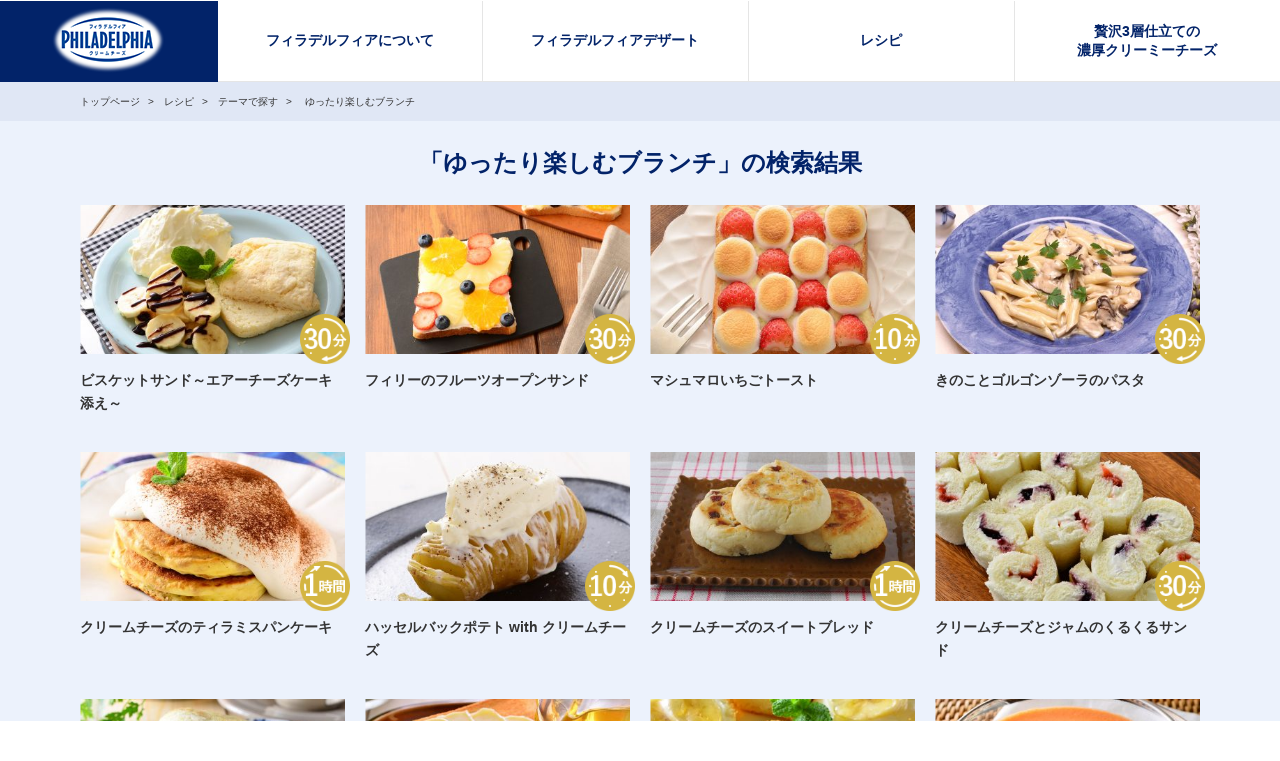

--- FILE ---
content_type: text/html; charset=UTF-8
request_url: https://www.happy-philly.jp/recipe/category/theme/brunch/page/2/
body_size: 46984
content:
<!DOCTYPE html>
<html lang="ja" prefix="og: http://ogp.me/ns#">
<head>
<meta charset="UTF-8">
<meta http-equiv="X-UA-Compatible" content="IE=Edge">
<meta name="format-detection" content="telephone=no,email=no,address=no">
<meta name="viewport" content="width=device-width,initial-scale=1">

<link rel="shortcut icon" href="/favicon.ico">
<link rel="apple-touch-icon" href="/apple-touch-icon.png">
<link rel="stylesheet" href="/asset/vendor/reset.css" media="all">
<link rel="stylesheet" href="/asset/vendor/remodal-default-theme.css" media="all">
<link rel="stylesheet" href="/asset/vendor/remodal.css" media="all">
<link rel="stylesheet" href="/asset/css/style.css" media="all">
<script src="/asset/vendor/jquery-1.11.3.min.js"></script>
<script src="/asset/vendor/remodal.min.js"></script>
<script src="/asset/vendor/jquery.matchHeight-min.js"></script>
<script src="/asset/vendor/jquery.inview.min.js"></script>
<script src="/asset/js/main.js"></script>

<link rel="stylesheet" href="https://cdn.jsdelivr.net/npm/swiper@12/swiper-bundle.min.css"/>

<meta name='robots' content='index, follow, max-image-preview:large, max-snippet:-1, max-video-preview:-1' />
	<style>img:is([sizes="auto" i], [sizes^="auto," i]) { contain-intrinsic-size: 3000px 1500px }</style>
	
	<!-- This site is optimized with the Yoast SEO plugin v24.3 - https://yoast.com/wordpress/plugins/seo/ -->
	<title>ゆったり楽しむブランチのレシピ一覧ページ | 2ページ目 (3ページ中) | フィラデルフィアクリームチーズ</title>
	<meta name="description" content="フィラデルフィアクリームチーズを使った「ゆったり楽しむブランチ」のレシピ一覧ページです。本格チーズケーキから簡単おつまみまで絶品レシピが勢揃い。あなたにピッタリの楽しみ方がきっと見つかるはずです。" />
	<link rel="canonical" href="https://www.happy-philly.jp/recipe/category/theme/brunch/page/2/" />
	<link rel="prev" href="https://www.happy-philly.jp/recipe/category/theme/brunch/" />
	<link rel="next" href="https://www.happy-philly.jp/recipe/category/theme/brunch/page/3/" />
	<meta property="og:locale" content="ja_JP" />
	<meta property="og:type" content="article" />
	<meta property="og:title" content="ゆったり楽しむブランチのレシピ一覧ページ | 2ページ目 (3ページ中) | フィラデルフィアクリームチーズ" />
	<meta property="og:description" content="フィラデルフィアクリームチーズを使った「ゆったり楽しむブランチ」のレシピ一覧ページです。本格チーズケーキから簡単おつまみまで絶品レシピが勢揃い。あなたにピッタリの楽しみ方がきっと見つかるはずです。" />
	<meta property="og:url" content="https://www.happy-philly.jp/recipe/category/theme/brunch/" />
	<meta property="og:site_name" content="フィラデルフィアクリームチーズ" />
	<meta property="og:image" content="https://www.happy-philly.jp/wp/wp-content/uploads/ogimage.png" />
	<meta property="og:image:width" content="1200" />
	<meta property="og:image:height" content="1200" />
	<meta property="og:image:type" content="image/png" />
	<meta name="twitter:card" content="summary_large_image" />
	<script type="application/ld+json" class="yoast-schema-graph">{"@context":"https://schema.org","@graph":[{"@type":"CollectionPage","@id":"https://www.happy-philly.jp/recipe/category/theme/brunch/","url":"https://www.happy-philly.jp/recipe/category/theme/brunch/page/2/","name":"ゆったり楽しむブランチのレシピ一覧ページ | 2ページ目 (3ページ中) | フィラデルフィアクリームチーズ","isPartOf":{"@id":"https://www.happy-philly.jp/#website"},"primaryImageOfPage":{"@id":"https://www.happy-philly.jp/recipe/category/theme/brunch/page/2/#primaryimage"},"image":{"@id":"https://www.happy-philly.jp/recipe/category/theme/brunch/page/2/#primaryimage"},"thumbnailUrl":"https://www.happy-philly.jp/wp/wp-content/uploads/recipe_img_usual236_01.jpg","description":"フィラデルフィアクリームチーズを使った「ゆったり楽しむブランチ」のレシピ一覧ページです。本格チーズケーキから簡単おつまみまで絶品レシピが勢揃い。あなたにピッタリの楽しみ方がきっと見つかるはずです。","breadcrumb":{"@id":"https://www.happy-philly.jp/recipe/category/theme/brunch/page/2/#breadcrumb"},"inLanguage":"ja"},{"@type":"ImageObject","inLanguage":"ja","@id":"https://www.happy-philly.jp/recipe/category/theme/brunch/page/2/#primaryimage","url":"https://www.happy-philly.jp/wp/wp-content/uploads/recipe_img_usual236_01.jpg","contentUrl":"https://www.happy-philly.jp/wp/wp-content/uploads/recipe_img_usual236_01.jpg","width":1120,"height":528,"caption":"3層チーズのデニッシュトースト"},{"@type":"BreadcrumbList","@id":"https://www.happy-philly.jp/recipe/category/theme/brunch/page/2/#breadcrumb","itemListElement":[{"@type":"ListItem","position":1,"name":"Home","item":"https://www.happy-philly.jp/"},{"@type":"ListItem","position":2,"name":"テーマで探す","item":"https://www.happy-philly.jp/recipe/category/theme/"},{"@type":"ListItem","position":3,"name":"ゆったり楽しむブランチ"}]},{"@type":"WebSite","@id":"https://www.happy-philly.jp/#website","url":"https://www.happy-philly.jp/","name":"フィラデルフィアクリームチーズ","description":"","potentialAction":[{"@type":"SearchAction","target":{"@type":"EntryPoint","urlTemplate":"https://www.happy-philly.jp/?s={search_term_string}"},"query-input":{"@type":"PropertyValueSpecification","valueRequired":true,"valueName":"search_term_string"}}],"inLanguage":"ja"}]}</script>
	<!-- / Yoast SEO plugin. -->


<link rel="alternate" type="application/rss+xml" title="フィラデルフィアクリームチーズ &raquo; ゆったり楽しむブランチ カテゴリーのフィード" href="https://www.happy-philly.jp/recipe/category/theme/brunch/feed/" />
<link rel='stylesheet' id='wp-block-library-css' href='https://www.happy-philly.jp/wp/wp-includes/css/dist/block-library/style.min.css?ver=6.7.4' type='text/css' media='all' />
<style id='classic-theme-styles-inline-css' type='text/css'>
/*! This file is auto-generated */
.wp-block-button__link{color:#fff;background-color:#32373c;border-radius:9999px;box-shadow:none;text-decoration:none;padding:calc(.667em + 2px) calc(1.333em + 2px);font-size:1.125em}.wp-block-file__button{background:#32373c;color:#fff;text-decoration:none}
</style>
<style id='global-styles-inline-css' type='text/css'>
:root{--wp--preset--aspect-ratio--square: 1;--wp--preset--aspect-ratio--4-3: 4/3;--wp--preset--aspect-ratio--3-4: 3/4;--wp--preset--aspect-ratio--3-2: 3/2;--wp--preset--aspect-ratio--2-3: 2/3;--wp--preset--aspect-ratio--16-9: 16/9;--wp--preset--aspect-ratio--9-16: 9/16;--wp--preset--color--black: #000000;--wp--preset--color--cyan-bluish-gray: #abb8c3;--wp--preset--color--white: #ffffff;--wp--preset--color--pale-pink: #f78da7;--wp--preset--color--vivid-red: #cf2e2e;--wp--preset--color--luminous-vivid-orange: #ff6900;--wp--preset--color--luminous-vivid-amber: #fcb900;--wp--preset--color--light-green-cyan: #7bdcb5;--wp--preset--color--vivid-green-cyan: #00d084;--wp--preset--color--pale-cyan-blue: #8ed1fc;--wp--preset--color--vivid-cyan-blue: #0693e3;--wp--preset--color--vivid-purple: #9b51e0;--wp--preset--gradient--vivid-cyan-blue-to-vivid-purple: linear-gradient(135deg,rgba(6,147,227,1) 0%,rgb(155,81,224) 100%);--wp--preset--gradient--light-green-cyan-to-vivid-green-cyan: linear-gradient(135deg,rgb(122,220,180) 0%,rgb(0,208,130) 100%);--wp--preset--gradient--luminous-vivid-amber-to-luminous-vivid-orange: linear-gradient(135deg,rgba(252,185,0,1) 0%,rgba(255,105,0,1) 100%);--wp--preset--gradient--luminous-vivid-orange-to-vivid-red: linear-gradient(135deg,rgba(255,105,0,1) 0%,rgb(207,46,46) 100%);--wp--preset--gradient--very-light-gray-to-cyan-bluish-gray: linear-gradient(135deg,rgb(238,238,238) 0%,rgb(169,184,195) 100%);--wp--preset--gradient--cool-to-warm-spectrum: linear-gradient(135deg,rgb(74,234,220) 0%,rgb(151,120,209) 20%,rgb(207,42,186) 40%,rgb(238,44,130) 60%,rgb(251,105,98) 80%,rgb(254,248,76) 100%);--wp--preset--gradient--blush-light-purple: linear-gradient(135deg,rgb(255,206,236) 0%,rgb(152,150,240) 100%);--wp--preset--gradient--blush-bordeaux: linear-gradient(135deg,rgb(254,205,165) 0%,rgb(254,45,45) 50%,rgb(107,0,62) 100%);--wp--preset--gradient--luminous-dusk: linear-gradient(135deg,rgb(255,203,112) 0%,rgb(199,81,192) 50%,rgb(65,88,208) 100%);--wp--preset--gradient--pale-ocean: linear-gradient(135deg,rgb(255,245,203) 0%,rgb(182,227,212) 50%,rgb(51,167,181) 100%);--wp--preset--gradient--electric-grass: linear-gradient(135deg,rgb(202,248,128) 0%,rgb(113,206,126) 100%);--wp--preset--gradient--midnight: linear-gradient(135deg,rgb(2,3,129) 0%,rgb(40,116,252) 100%);--wp--preset--font-size--small: 13px;--wp--preset--font-size--medium: 20px;--wp--preset--font-size--large: 36px;--wp--preset--font-size--x-large: 42px;--wp--preset--spacing--20: 0.44rem;--wp--preset--spacing--30: 0.67rem;--wp--preset--spacing--40: 1rem;--wp--preset--spacing--50: 1.5rem;--wp--preset--spacing--60: 2.25rem;--wp--preset--spacing--70: 3.38rem;--wp--preset--spacing--80: 5.06rem;--wp--preset--shadow--natural: 6px 6px 9px rgba(0, 0, 0, 0.2);--wp--preset--shadow--deep: 12px 12px 50px rgba(0, 0, 0, 0.4);--wp--preset--shadow--sharp: 6px 6px 0px rgba(0, 0, 0, 0.2);--wp--preset--shadow--outlined: 6px 6px 0px -3px rgba(255, 255, 255, 1), 6px 6px rgba(0, 0, 0, 1);--wp--preset--shadow--crisp: 6px 6px 0px rgba(0, 0, 0, 1);}:where(.is-layout-flex){gap: 0.5em;}:where(.is-layout-grid){gap: 0.5em;}body .is-layout-flex{display: flex;}.is-layout-flex{flex-wrap: wrap;align-items: center;}.is-layout-flex > :is(*, div){margin: 0;}body .is-layout-grid{display: grid;}.is-layout-grid > :is(*, div){margin: 0;}:where(.wp-block-columns.is-layout-flex){gap: 2em;}:where(.wp-block-columns.is-layout-grid){gap: 2em;}:where(.wp-block-post-template.is-layout-flex){gap: 1.25em;}:where(.wp-block-post-template.is-layout-grid){gap: 1.25em;}.has-black-color{color: var(--wp--preset--color--black) !important;}.has-cyan-bluish-gray-color{color: var(--wp--preset--color--cyan-bluish-gray) !important;}.has-white-color{color: var(--wp--preset--color--white) !important;}.has-pale-pink-color{color: var(--wp--preset--color--pale-pink) !important;}.has-vivid-red-color{color: var(--wp--preset--color--vivid-red) !important;}.has-luminous-vivid-orange-color{color: var(--wp--preset--color--luminous-vivid-orange) !important;}.has-luminous-vivid-amber-color{color: var(--wp--preset--color--luminous-vivid-amber) !important;}.has-light-green-cyan-color{color: var(--wp--preset--color--light-green-cyan) !important;}.has-vivid-green-cyan-color{color: var(--wp--preset--color--vivid-green-cyan) !important;}.has-pale-cyan-blue-color{color: var(--wp--preset--color--pale-cyan-blue) !important;}.has-vivid-cyan-blue-color{color: var(--wp--preset--color--vivid-cyan-blue) !important;}.has-vivid-purple-color{color: var(--wp--preset--color--vivid-purple) !important;}.has-black-background-color{background-color: var(--wp--preset--color--black) !important;}.has-cyan-bluish-gray-background-color{background-color: var(--wp--preset--color--cyan-bluish-gray) !important;}.has-white-background-color{background-color: var(--wp--preset--color--white) !important;}.has-pale-pink-background-color{background-color: var(--wp--preset--color--pale-pink) !important;}.has-vivid-red-background-color{background-color: var(--wp--preset--color--vivid-red) !important;}.has-luminous-vivid-orange-background-color{background-color: var(--wp--preset--color--luminous-vivid-orange) !important;}.has-luminous-vivid-amber-background-color{background-color: var(--wp--preset--color--luminous-vivid-amber) !important;}.has-light-green-cyan-background-color{background-color: var(--wp--preset--color--light-green-cyan) !important;}.has-vivid-green-cyan-background-color{background-color: var(--wp--preset--color--vivid-green-cyan) !important;}.has-pale-cyan-blue-background-color{background-color: var(--wp--preset--color--pale-cyan-blue) !important;}.has-vivid-cyan-blue-background-color{background-color: var(--wp--preset--color--vivid-cyan-blue) !important;}.has-vivid-purple-background-color{background-color: var(--wp--preset--color--vivid-purple) !important;}.has-black-border-color{border-color: var(--wp--preset--color--black) !important;}.has-cyan-bluish-gray-border-color{border-color: var(--wp--preset--color--cyan-bluish-gray) !important;}.has-white-border-color{border-color: var(--wp--preset--color--white) !important;}.has-pale-pink-border-color{border-color: var(--wp--preset--color--pale-pink) !important;}.has-vivid-red-border-color{border-color: var(--wp--preset--color--vivid-red) !important;}.has-luminous-vivid-orange-border-color{border-color: var(--wp--preset--color--luminous-vivid-orange) !important;}.has-luminous-vivid-amber-border-color{border-color: var(--wp--preset--color--luminous-vivid-amber) !important;}.has-light-green-cyan-border-color{border-color: var(--wp--preset--color--light-green-cyan) !important;}.has-vivid-green-cyan-border-color{border-color: var(--wp--preset--color--vivid-green-cyan) !important;}.has-pale-cyan-blue-border-color{border-color: var(--wp--preset--color--pale-cyan-blue) !important;}.has-vivid-cyan-blue-border-color{border-color: var(--wp--preset--color--vivid-cyan-blue) !important;}.has-vivid-purple-border-color{border-color: var(--wp--preset--color--vivid-purple) !important;}.has-vivid-cyan-blue-to-vivid-purple-gradient-background{background: var(--wp--preset--gradient--vivid-cyan-blue-to-vivid-purple) !important;}.has-light-green-cyan-to-vivid-green-cyan-gradient-background{background: var(--wp--preset--gradient--light-green-cyan-to-vivid-green-cyan) !important;}.has-luminous-vivid-amber-to-luminous-vivid-orange-gradient-background{background: var(--wp--preset--gradient--luminous-vivid-amber-to-luminous-vivid-orange) !important;}.has-luminous-vivid-orange-to-vivid-red-gradient-background{background: var(--wp--preset--gradient--luminous-vivid-orange-to-vivid-red) !important;}.has-very-light-gray-to-cyan-bluish-gray-gradient-background{background: var(--wp--preset--gradient--very-light-gray-to-cyan-bluish-gray) !important;}.has-cool-to-warm-spectrum-gradient-background{background: var(--wp--preset--gradient--cool-to-warm-spectrum) !important;}.has-blush-light-purple-gradient-background{background: var(--wp--preset--gradient--blush-light-purple) !important;}.has-blush-bordeaux-gradient-background{background: var(--wp--preset--gradient--blush-bordeaux) !important;}.has-luminous-dusk-gradient-background{background: var(--wp--preset--gradient--luminous-dusk) !important;}.has-pale-ocean-gradient-background{background: var(--wp--preset--gradient--pale-ocean) !important;}.has-electric-grass-gradient-background{background: var(--wp--preset--gradient--electric-grass) !important;}.has-midnight-gradient-background{background: var(--wp--preset--gradient--midnight) !important;}.has-small-font-size{font-size: var(--wp--preset--font-size--small) !important;}.has-medium-font-size{font-size: var(--wp--preset--font-size--medium) !important;}.has-large-font-size{font-size: var(--wp--preset--font-size--large) !important;}.has-x-large-font-size{font-size: var(--wp--preset--font-size--x-large) !important;}
:where(.wp-block-post-template.is-layout-flex){gap: 1.25em;}:where(.wp-block-post-template.is-layout-grid){gap: 1.25em;}
:where(.wp-block-columns.is-layout-flex){gap: 2em;}:where(.wp-block-columns.is-layout-grid){gap: 2em;}
:root :where(.wp-block-pullquote){font-size: 1.5em;line-height: 1.6;}
</style>
<link rel="https://api.w.org/" href="https://www.happy-philly.jp/wp-json/" /><link rel="alternate" title="JSON" type="application/json" href="https://www.happy-philly.jp/wp-json/wp/v2/categories/37" /><meta name="google-site-verification" content="KdzIF98RpeVseJtod7Pm-FE3YboP0xQ8mVlrTbUdg3s" />
</head>

<body>
<noscript>
このページではJavaScriptを使用しています。JavaScriptをONにしてください。
</noscript>
<!-- Google Tag Manager -->
<noscript><iframe src="//www.googletagmanager.com/ns.html?id=GTM-53CMLZ"
height="0" width="0" style="display:none;visibility:hidden"></iframe></noscript>
<script>(function(w,d,s,l,i){w[l]=w[l]||[];w[l].push({'gtm.start':
new Date().getTime(),event:'gtm.js'});var f=d.getElementsByTagName(s)[0],
j=d.createElement(s),dl=l!='dataLayer'?'&l='+l:'';j.async=true;j.src=
'//www.googletagmanager.com/gtm.js?id='+i+dl;f.parentNode.insertBefore(j,f);
})(window,document,'script','dataLayer','GTM-53CMLZ');</script>
<!-- End Google Tag Manager -->
<header class="f-header">
  <h1 class="f-header-logo"><a href="https://www.happy-philly.jp"><img src="/asset/img/header/header-logo-filly.png" alt="フィラデルフィア クリームチーズ" width="138" height="75"></a></h1>
  <div class="f-header-menu">
    <div class="f-header-menuInner">
      <span></span>
      <span></span>
      <span></span>
    </div>
  </div>
  <nav class="f-header-navi" role="navigation">
    <ul class="f-header-naviBlock">
      <li class="f-header-naviBlockItem"><a href="https://www.happy-philly.jp/about/">フィラデルフィアについて</a></li>
      <li class="f-header-naviBlockItem"><a href="https://www.happy-philly.jp/dessert-philly/">フィラデルフィアデザート</a></li>
            <li class="f-header-naviBlockItem"><a href="https://www.happy-philly.jp/recipes/">レシピ</a></li>
      <li class="f-header-naviBlockItem"><a href="https://www.happy-philly.jp/campaign/no1/">贅沢3層仕立ての<br />濃厚クリーミーチーズ</a></li>
          </ul>
  </nav>
</header>
<main class="f-container">
  <div class="f-container-breadcrumb">
        <div class="f-container-breadcrumbInner">
      <ol class="f-container-breadcrumbList" itemscope itemtype="http://schema.org/BreadcrumbList">
        <!-- Breadcrumb NavXT 7.4.1 -->
<li class="f-container-breadcrumbListItem">
  <a itemscope itemtype="http://schema.org/Thing" itemprop="item" href="https://www.happy-philly.jp"><span itemprop="name">トップページ</span></a>
  <meta itemprop="position" content="1" />
</li><li class="f-container-breadcrumbListItem">
  <a itemscope itemtype="http://schema.org/Thing" itemprop="item" href="/recipes/"><span itemprop="name">レシピ</span></a>
  <meta itemprop="position" content="2" />
</li><li class="f-container-breadcrumbListItem">
  <a itemscope itemtype="http://schema.org/Thing" itemprop="item" href="https://www.happy-philly.jp/recipe/category/theme/"><span itemprop="name">テーマで探す</span></a>
  <meta itemprop="position" content="2" />
</li>
<li class="f-container-breadcrumbListItem">
 <span itemscope itemtype="http://schema.org/Thing" itemprop="item"><span itemprop="name">ゆったり楽しむブランチ</span></span>
</li>      </ol>
    </div>
  </div>
  <div class="f-container-layout">
    <section class="l-category">
      <div class="l-category-inner">
        <h2 class="l-category-title">「ゆったり楽しむブランチ」の検索結果</h2>
        <div class="m-post m-post--4column">
          <article class="m-post-item">
            <a href="https://www.happy-philly.jp/recipe/usual231/">
              <h3 class="m-post-itemTitle">ビスケットサンド～エアーチーズケーキ添え～</h3>
              <div class="m-post-itemInner">
                <p class="m-post-itemThumbnail"><img src="https://www.happy-philly.jp/wp/wp-content/uploads/recipe_img_usual231_01-380x218.jpg" alt="" width="265" height="152"></p>
		                        <p class="m-post-itemBatch"><img src="/asset/img/post/post-30min.png" alt="30min" width="75" height="79"></p>
				              </div>
            </a>
          </article>
          <article class="m-post-item">
            <a href="https://www.happy-philly.jp/recipe/usual219/">
              <h3 class="m-post-itemTitle">フィリーのフルーツオープンサンド</h3>
              <div class="m-post-itemInner">
                <p class="m-post-itemThumbnail"><img src="https://www.happy-philly.jp/wp/wp-content/uploads/93189K-1-380x218.jpg" alt="" width="265" height="152"></p>
		                        <p class="m-post-itemBatch"><img src="/asset/img/post/post-30min.png" alt="30min" width="75" height="79"></p>
				              </div>
            </a>
          </article>
          <article class="m-post-item">
            <a href="https://www.happy-philly.jp/recipe/usual218/">
              <h3 class="m-post-itemTitle">マシュマロいちごトースト</h3>
              <div class="m-post-itemInner">
                <p class="m-post-itemThumbnail"><img src="https://www.happy-philly.jp/wp/wp-content/uploads/recipe_img_usual218_01-380x218.jpg" alt="" width="265" height="152"></p>
		                        <p class="m-post-itemBatch"><img src="/asset/img/post/post-10min.png" alt="10min" width="75" height="79"></p>
				              </div>
            </a>
          </article>
          <article class="m-post-item">
            <a href="https://www.happy-philly.jp/recipe/usual202/">
              <h3 class="m-post-itemTitle">きのことゴルゴンゾーラのパスタ</h3>
              <div class="m-post-itemInner">
                <p class="m-post-itemThumbnail"><img src="https://www.happy-philly.jp/wp/wp-content/uploads/recipe_img_usual202_01-380x218.jpg" alt="" width="265" height="152"></p>
		                        <p class="m-post-itemBatch"><img src="/asset/img/post/post-30min.png" alt="30min" width="75" height="79"></p>
				              </div>
            </a>
          </article>
          <article class="m-post-item">
            <a href="https://www.happy-philly.jp/recipe/usual192/">
              <h3 class="m-post-itemTitle">クリームチーズのティラミスパンケーキ</h3>
              <div class="m-post-itemInner">
                <p class="m-post-itemThumbnail"><img src="https://www.happy-philly.jp/wp/wp-content/uploads/recipe_img_usual192_01-380x218.jpg" alt="" width="265" height="152"></p>
		                        <p class="m-post-itemBatch"><img src="/asset/img/post/post-1hour.png" alt="1hour" width="75" height="79"></p>
				              </div>
            </a>
          </article>
          <article class="m-post-item">
            <a href="https://www.happy-philly.jp/recipe/usual190/">
              <h3 class="m-post-itemTitle">ハッセルバックポテト with クリームチーズ</h3>
              <div class="m-post-itemInner">
                <p class="m-post-itemThumbnail"><img src="https://www.happy-philly.jp/wp/wp-content/uploads/recipe_img_usual190_01-380x218.jpg" alt="" width="265" height="152"></p>
		                        <p class="m-post-itemBatch"><img src="/asset/img/post/post-10min.png" alt="10min" width="75" height="79"></p>
				              </div>
            </a>
          </article>
          <article class="m-post-item">
            <a href="https://www.happy-philly.jp/recipe/usual187/">
              <h3 class="m-post-itemTitle">クリームチーズのスイートブレッド</h3>
              <div class="m-post-itemInner">
                <p class="m-post-itemThumbnail"><img src="https://www.happy-philly.jp/wp/wp-content/uploads/recipe_img_usual187_01-380x218.jpg" alt="" width="265" height="152"></p>
		                        <p class="m-post-itemBatch"><img src="/asset/img/post/post-1hour.png" alt="1hour" width="75" height="79"></p>
				              </div>
            </a>
          </article>
          <article class="m-post-item">
            <a href="https://www.happy-philly.jp/recipe/usual186/">
              <h3 class="m-post-itemTitle">クリームチーズとジャムのくるくるサンド</h3>
              <div class="m-post-itemInner">
                <p class="m-post-itemThumbnail"><img src="https://www.happy-philly.jp/wp/wp-content/uploads/recipe_img_usual186_01-380x218.jpg" alt="" width="265" height="152"></p>
		                        <p class="m-post-itemBatch"><img src="/asset/img/post/post-30min.png" alt="30min" width="75" height="79"></p>
				              </div>
            </a>
          </article>
          <article class="m-post-item">
            <a href="https://www.happy-philly.jp/recipe/usual182/">
              <h3 class="m-post-itemTitle">クリームチーズとブルーベリーのマフィンサンド</h3>
              <div class="m-post-itemInner">
                <p class="m-post-itemThumbnail"><img src="https://www.happy-philly.jp/wp/wp-content/uploads/recipe_img_usual182_01-380x218.jpg" alt="" width="265" height="152"></p>
		                        <p class="m-post-itemBatch"><img src="/asset/img/post/post-10min.png" alt="10min" width="75" height="79"></p>
				              </div>
            </a>
          </article>
          <article class="m-post-item">
            <a href="https://www.happy-philly.jp/recipe/usual181/">
              <h3 class="m-post-itemTitle">ハニークリームトースト</h3>
              <div class="m-post-itemInner">
                <p class="m-post-itemThumbnail"><img src="https://www.happy-philly.jp/wp/wp-content/uploads/recipe_img_usual181_01-380x218.jpg" alt="" width="265" height="152"></p>
		                        <p class="m-post-itemBatch"><img src="/asset/img/post/post-10min.png" alt="10min" width="75" height="79"></p>
				              </div>
            </a>
          </article>
          <article class="m-post-item">
            <a href="https://www.happy-philly.jp/recipe/usual163/">
              <h3 class="m-post-itemTitle">クリームチーズ&#038;バナナのトースト</h3>
              <div class="m-post-itemInner">
                <p class="m-post-itemThumbnail"><img src="https://www.happy-philly.jp/wp/wp-content/uploads/recipe_img_usual163_01-380x218.jpg" alt="" width="265" height="152"></p>
		                        <p class="m-post-itemBatch"><img src="/asset/img/post/post-10min.png" alt="10min" width="75" height="79"></p>
				              </div>
            </a>
          </article>
          <article class="m-post-item">
            <a href="https://www.happy-philly.jp/recipe/usual160/">
              <h3 class="m-post-itemTitle">チーズ風味の冷製トマトスープ</h3>
              <div class="m-post-itemInner">
                <p class="m-post-itemThumbnail"><img src="https://www.happy-philly.jp/wp/wp-content/uploads/recipe_img_usual160_01-380x218.jpg" alt="" width="265" height="152"></p>
		                        <p class="m-post-itemBatch"><img src="/asset/img/post/post-30min.png" alt="30min" width="75" height="79"></p>
				              </div>
            </a>
          </article>
          <article class="m-post-item">
            <a href="https://www.happy-philly.jp/recipe/usual157/">
              <h3 class="m-post-itemTitle">クリームチーズと生ハムのサンド</h3>
              <div class="m-post-itemInner">
                <p class="m-post-itemThumbnail"><img src="https://www.happy-philly.jp/wp/wp-content/uploads/recipe_img_usual157_01-380x218.jpg" alt="" width="265" height="152"></p>
		                        <p class="m-post-itemBatch"><img src="/asset/img/post/post-30min.png" alt="30min" width="75" height="79"></p>
				              </div>
            </a>
          </article>
          <article class="m-post-item">
            <a href="https://www.happy-philly.jp/recipe/usual148/">
              <h3 class="m-post-itemTitle">トマトとフィリーのフレンチトースト</h3>
              <div class="m-post-itemInner">
                <p class="m-post-itemThumbnail"><img src="https://www.happy-philly.jp/wp/wp-content/uploads/recipe_img_usual148_01-380x218.jpg" alt="" width="265" height="152"></p>
		                        <p class="m-post-itemBatch"><img src="/asset/img/post/post-30min.png" alt="30min" width="75" height="79"></p>
				              </div>
            </a>
          </article>
          <article class="m-post-item">
            <a href="https://www.happy-philly.jp/recipe/usual145/">
              <h3 class="m-post-itemTitle">ブルーベリークリームチーズスコーン</h3>
              <div class="m-post-itemInner">
                <p class="m-post-itemThumbnail"><img src="https://www.happy-philly.jp/wp/wp-content/uploads/recipe_img_usual145_01-380x218.jpg" alt="" width="265" height="152"></p>
		                        <p class="m-post-itemBatch"><img src="/asset/img/post/post-1hour.png" alt="1hour" width="75" height="79"></p>
				              </div>
            </a>
          </article>
          <article class="m-post-item">
            <a href="https://www.happy-philly.jp/recipe/usual133/">
              <h3 class="m-post-itemTitle">魚介とトマトのクリーミーパスタ</h3>
              <div class="m-post-itemInner">
                <p class="m-post-itemThumbnail"><img src="https://www.happy-philly.jp/wp/wp-content/uploads/recipe_img_usual133_01-380x218.jpg" alt="" width="265" height="152"></p>
		                        <p class="m-post-itemBatch"><img src="/asset/img/post/post-30min.png" alt="30min" width="75" height="79"></p>
				              </div>
            </a>
          </article>
        </div>
        <ul class="l-category-pager">
          <li class="l-category-pagerItem l-category-pagerItem--prev"><a href="https://www.happy-philly.jp/recipe/category/theme/brunch/" >前へ</a></li>
          <li class="l-category-pagerItem l-category-pagerItem--next"><a href="https://www.happy-philly.jp/recipe/category/theme/brunch/page/3/" >次へ</a></li>
        </ul>
      </div>
    </section>

    <section class="l-search">
          <div class="l-search-inner">
        <h2 class="l-search-maintitle">レシピを探す</h2>
        <form class="l-search-free" action="https://www.happy-philly.jp/" method="get">
          <input class="l-search-freeBox" type="text" name="s" placeholder="料理名・食材名" title="検索">
          <input class="l-search-freeButton" type="submit">
        </form>
        <h3 class="l-search-subtitle"><span>料理で探す</span></h3>
        <ul class="l-search-list l-search-list--5column">
          <li class="l-search-listItem l-search-listItem--sweets"><a href="/recipe/category/dish/sweets/">スイーツ</a></li>
          <li class="l-search-listItem l-search-listItem--snack"><a href="/recipe/category/dish/appetizers-cat/">おつまみ</a></li>
          <li class="l-search-listItem l-search-listItem--maindish"><a href="/recipe/category/dish/main-okazu-cat/">主菜・おかず</a></li>
          <li class="l-search-listItem l-search-listItem--carbohydrate"><a href="/recipe/category/dish/bread-rice-noodle/">パン・ご飯・麺</a></li>
          <li class="l-search-listItem l-search-listItem--sidedish"><a href="/recipe/category/dish/side-and-soup/">副菜・スープ</a></li>
        </ul>
        <h3 class="l-search-subtitle"><span>商品で探す</span></h3>
        <ul class="l-search-list l-search-list--3column">
          <li class="l-search-listItem l-search-listItem--block"><a href="/recipe/category/commodity/block/">フィラデルフィア<br class="br-pconly">クリームチーズ200g</a></li>
          <li class="l-search-listItem l-search-listItem--portion"><a href="/recipe/category/commodity/portion/">フィラデルフィア<br class="br-pconly">クリームチーズ6P</a></li>
          <li class="l-search-listItem l-search-listItem--cheese"><a href="/recipe/category/commodity/three-layer-cheese/">フィラデルフィア<br>贅沢3層仕立ての濃厚クリーミーチーズ</a></li>
        </ul>
        <p class="m-button m-button--search"><button data-remodal-target="search">詳細検索</button></p>
      </div>

    </section>
    <section class="l-detailsearch js-modal remodal" data-remodal-id="search">
          <div class="l-detailsearch-inner">
        <h2 class="l-detailsearch-maintitle">詳細検索</h2>
        <button class="l-detailsearch-closebutton" data-remodal-action="cancel" type="button"><img src="/asset/img/detailsearch/detailsearch-close.png" alt="CLOSE" width="105" height="30"></button>
        <form class="l-detailsearch-free" action="https://www.happy-philly.jp/" method="get">
          <input class="l-detailsearch-freeBox" type="text" name="s" placeholder="料理名・食材名" title="検索">
          <input class="l-detailsearch-freeButton" type="submit">
        </form>
        <h3 class="l-detailsearch-subtitle">カテゴリから探す</h3>
        <form action="https://www.happy-philly.jp/" method="get">
	    <input type="hidden" name="s" value="">

          <div class="l-detailsearch-item">
            <h4 class="l-detailsearch-itemTitle">商品で探す</h4>
            <button class="l-detailsearch-itemToggle" type="button"><span></span><span></span></button>
            <ul class="l-detailsearch-itemList">
                            <li class="l-detailsearch-itemListType">
                <label class="l-detailsearch-itemListTypeLabel" for="form-noshouhin">
                  <input type="radio" id="form-noshouhin" name="catid_shouhin" value="99999" checked>指定しない
                </label>
              </li>             <li class="l-detailsearch-itemListType">
                <label class="l-detailsearch-itemListTypeLabel" for="form-portion">
                  <input type="radio" id="form-portion" name="catid_shouhin" value="4" >フィラデルフィアクリームチーズ6P
                </label>
              </li>             <li class="l-detailsearch-itemListType">
                <label class="l-detailsearch-itemListTypeLabel" for="form-block">
                  <input type="radio" id="form-block" name="catid_shouhin" value="3" >フィラデルフィアクリームチーズ200g
                </label>
              </li>             <li class="l-detailsearch-itemListType">
                <label class="l-detailsearch-itemListTypeLabel" for="form-three-layer-cheese">
                  <input type="radio" id="form-three-layer-cheese" name="catid_shouhin" value="5" >フィラデルフィア 贅沢3層仕立ての濃厚クリーミーチーズ
                </label>
              </li>             <li class="l-detailsearch-itemListType">
                <label class="l-detailsearch-itemListTypeLabel" for="form-lemon">
                  <input type="radio" id="form-lemon" name="catid_shouhin" value="49" disabled>-
                </label>
              </li>             <li class="l-detailsearch-itemListType">
                <label class="l-detailsearch-itemListTypeLabel" for="form-honey">
                  <input type="radio" id="form-honey" name="catid_shouhin" value="54" >フィラデルフィア6Pまろやかはちみつ
                </label>
              </li>             <li class="l-detailsearch-itemListType">
                <label class="l-detailsearch-itemListTypeLabel" for="form-philly_cheesecakemix">
                  <input type="radio" id="form-philly_cheesecakemix" name="catid_shouhin" value="55" >フィラデルフィアチーズケーキミックス
                </label>
              </li>             <li class="l-detailsearch-itemListType">
                <label class="l-detailsearch-itemListTypeLabel" for="form-%e3%83%95%e3%82%a3%e3%83%a9%e3%83%87%e3%83%ab%e3%83%95%e3%82%a3%e3%82%a2%e3%83%87%e3%82%b6%e3%83%bc%e3%83%886p">
                  <input type="radio" id="form-%e3%83%95%e3%82%a3%e3%83%a9%e3%83%87%e3%83%ab%e3%83%95%e3%82%a3%e3%82%a2%e3%83%87%e3%82%b6%e3%83%bc%e3%83%886p" name="catid_shouhin" value="53" >フィラデルフィアデザート6P
                </label>
              </li>            </ul>
          </div>


          <div class="l-detailsearch-item">
            <h4 class="l-detailsearch-itemTitle">季節のイベントで探す</h4>
            <button class="l-detailsearch-itemToggle" type="button"><span></span><span></span></button>
            <ul class="l-detailsearch-itemList">
                            <li class="l-detailsearch-itemListType">
                <label class="l-detailsearch-itemListTypeLabel" for="form-noevent">
                  <input type="radio" id="form-noevent" name="catid_event" value="99999" checked>指定しない
                </label>
              </li>              <li class="l-detailsearch-itemListType">
                <label class="l-detailsearch-itemListTypeLabel" for="form-new-year">
                  <input type="radio" id="form-new-year" name="catid_event" value="29" >お正月
                </label>
              </li>              <li class="l-detailsearch-itemListType">
                <label class="l-detailsearch-itemListTypeLabel" for="form-valentine">
                  <input type="radio" id="form-valentine" name="catid_event" value="30" >バレンタイン
                </label>
              </li>              <li class="l-detailsearch-itemListType">
                <label class="l-detailsearch-itemListTypeLabel" for="form-dolls-festival">
                  <input type="radio" id="form-dolls-festival" name="catid_event" value="31" >ひな祭り
                </label>
              </li>              <li class="l-detailsearch-itemListType">
                <label class="l-detailsearch-itemListTypeLabel" for="form-halloween">
                  <input type="radio" id="form-halloween" name="catid_event" value="27" >ハロウィン
                </label>
              </li>              <li class="l-detailsearch-itemListType">
                <label class="l-detailsearch-itemListTypeLabel" for="form-christmas">
                  <input type="radio" id="form-christmas" name="catid_event" value="28" >クリスマス
                </label>
              </li>              <li class="l-detailsearch-itemListType">
                <label class="l-detailsearch-itemListTypeLabel" for="form-%e5%a4%8f%e4%bc%91%e3%81%bf">
                  <input type="radio" id="form-%e5%a4%8f%e4%bc%91%e3%81%bf" name="catid_event" value="52" disabled>夏休み
                </label>
              </li>            </ul>
          </div>

          <div class="l-detailsearch-item">
            <h4 class="l-detailsearch-itemTitle">料理で探す</h4>
            <button class="l-detailsearch-itemToggle" type="button"><span></span><span></span></button>
            <ul class="l-detailsearch-itemList">
                            <li class="l-detailsearch-itemListType">
                <label class="l-detailsearch-itemListTypeLabel" for="form-noryouri">
                  <input type="radio" id="form-noryouri" name="catid_ryouri" value="99999" checked>指定しない
                </label>
              </li>              <li class="l-detailsearch-itemListType">
                <label class="l-detailsearch-itemListTypeLabel" for="form-main-okazu">
                  <input type="radio" id="form-main-okazu" name="catid_ryouri" value="8" >主菜・おかず
                </label>
              </li>              <li class="l-detailsearch-itemListType">
                <label class="l-detailsearch-itemListTypeLabel" for="form-bread">
                  <input type="radio" id="form-bread" name="catid_ryouri" value="10" >パン
                </label>
              </li>              <li class="l-detailsearch-itemListType">
                <label class="l-detailsearch-itemListTypeLabel" for="form-rice">
                  <input type="radio" id="form-rice" name="catid_ryouri" value="11" >ご飯
                </label>
              </li>              <li class="l-detailsearch-itemListType">
                <label class="l-detailsearch-itemListTypeLabel" for="form-noodle">
                  <input type="radio" id="form-noodle" name="catid_ryouri" value="12" >麺
                </label>
              </li>              <li class="l-detailsearch-itemListType">
                <label class="l-detailsearch-itemListTypeLabel" for="form-%e3%82%b9%e3%83%97%e3%83%ac%e3%83%83%e3%83%89">
                  <input type="radio" id="form-%e3%82%b9%e3%83%97%e3%83%ac%e3%83%83%e3%83%89" name="catid_ryouri" value="50" >スプレッド
                </label>
              </li>              <li class="l-detailsearch-itemListType">
                <label class="l-detailsearch-itemListTypeLabel" for="form-side-dishes">
                  <input type="radio" id="form-side-dishes" name="catid_ryouri" value="14" >副菜
                </label>
              </li>              <li class="l-detailsearch-itemListType">
                <label class="l-detailsearch-itemListTypeLabel" for="form-salad">
                  <input type="radio" id="form-salad" name="catid_ryouri" value="15" >サラダ
                </label>
              </li>              <li class="l-detailsearch-itemListType">
                <label class="l-detailsearch-itemListTypeLabel" for="form-soup">
                  <input type="radio" id="form-soup" name="catid_ryouri" value="16" >スープ
                </label>
              </li>              <li class="l-detailsearch-itemListType">
                <label class="l-detailsearch-itemListTypeLabel" for="form-appetizers">
                  <input type="radio" id="form-appetizers" name="catid_ryouri" value="18" >おつまみ
                </label>
              </li>              <li class="l-detailsearch-itemListType">
                <label class="l-detailsearch-itemListTypeLabel" for="form-dipping-sauce">
                  <input type="radio" id="form-dipping-sauce" name="catid_ryouri" value="19" >ディップ・ソース
                </label>
              </li>              <li class="l-detailsearch-itemListType">
                <label class="l-detailsearch-itemListTypeLabel" for="form-baked-cheesecake">
                  <input type="radio" id="form-baked-cheesecake" name="catid_ryouri" value="21" >ベイクドチーズケーキ
                </label>
              </li>              <li class="l-detailsearch-itemListType">
                <label class="l-detailsearch-itemListTypeLabel" for="form-no-bake-cheesecake">
                  <input type="radio" id="form-no-bake-cheesecake" name="catid_ryouri" value="22" >レアチーズケーキ
                </label>
              </li>              <li class="l-detailsearch-itemListType">
                <label class="l-detailsearch-itemListTypeLabel" for="form-air-cheesecake">
                  <input type="radio" id="form-air-cheesecake" name="catid_ryouri" value="24" >エアーチーズケーキ
                </label>
              </li>              <li class="l-detailsearch-itemListType">
                <label class="l-detailsearch-itemListTypeLabel" for="form-other-sweets">
                  <input type="radio" id="form-other-sweets" name="catid_ryouri" value="25" >その他のスイーツ
                </label>
              </li>              <li class="l-detailsearch-itemListType">
                <label class="l-detailsearch-itemListTypeLabel" for="form-%e3%81%8a%e3%82%84%e3%81%a4%e3%83%bb%e9%96%93%e9%a3%9f">
                  <input type="radio" id="form-%e3%81%8a%e3%82%84%e3%81%a4%e3%83%bb%e9%96%93%e9%a3%9f" name="catid_ryouri" value="47" >おやつ・間食
                </label>
              </li>            </ul>
          </div>

          <div class="l-detailsearch-item">
            <h4 class="l-detailsearch-itemTitle">テーマで探す</h4>
            <button class="l-detailsearch-itemToggle" type="button"><span></span><span></span></button>
            <ul class="l-detailsearch-itemList">
                            <li class="l-detailsearch-itemListType">
                <label class="l-detailsearch-itemListTypeLabel" for="form-notheme">
                  <input type="radio" id="form-notheme" name="catid_theme" value="99999" checked>指定しない
                </label>
              </li>              <li class="l-detailsearch-itemListType">
                <label class="l-detailsearch-itemListTypeLabel" for="form-basic-cheesecake">
                  <input type="radio" id="form-basic-cheesecake" name="catid_theme" value="38" >定番のチーズケーキ
                </label>
              </li>              <li class="l-detailsearch-itemListType">
                <label class="l-detailsearch-itemListTypeLabel" for="form-quick-sweets">
                  <input type="radio" id="form-quick-sweets" name="catid_theme" value="35" >オーブンなしで作れるスイーツ
                </label>
              </li>              <li class="l-detailsearch-itemListType">
                <label class="l-detailsearch-itemListTypeLabel" for="form-party">
                  <input type="radio" id="form-party" name="catid_theme" value="34" >パーティーメニュー
                </label>
              </li>              <li class="l-detailsearch-itemListType">
                <label class="l-detailsearch-itemListTypeLabel" for="form-brunch">
                  <input type="radio" id="form-brunch" name="catid_theme" value="37" >ゆったり楽しむブランチ
                </label>
              </li>              <li class="l-detailsearch-itemListType">
                <label class="l-detailsearch-itemListTypeLabel" for="form-japanese">
                  <input type="radio" id="form-japanese" name="catid_theme" value="39" >和風レシピ
                </label>
              </li>            </ul>
          </div>
          <p class="m-button m-button--detailsearch"><input type="submit" value="検索"></p>
        </form>
      </div>
    </section>
    
  </div>
</main>
<footer class="f-footer">
  <div class="f-footer-inner">
    <ul class="f-footer-link">
      <li class="f-footer-linkItem"><a href="http://www.morinagamilk.co.jp/sub/use.html" target="_blank">ご利用規約</a></li>
      <li class="f-footer-linkItem"><a href="http://www.morinagamilk.co.jp/sub/privacy.html" target="_blank">プライバシーポリシー</a></li>
      <li class="f-footer-linkItem"><a href="http://www.morinagamilk.co.jp/menu/toiawase.html" target="_blank">お問い合わせ</a></li>
    </ul>
    <div class="f-footer-brand">
      <ul class="f-footer-brandCopy">
        <li class="f-footer-brandCopyItem"><small>&#169;2013 Mondelēz Japan Ltd. All rights reserved.</small></li>
        <li class="f-footer-brandCopyItem"><small>&#169;Morinaga Milk Industry Co.,Ltd. All rights reserved.</small></li>
      </ul>
      <p class="f-footer-brandLogo"><a href="http://www.morinagamilk.co.jp/" target="_blank"><img src="/asset/img/footer/footer-logo-morinaga.png" alt="森永乳業ロゴ" width="111" height="21"></a></p>
    </div>
  </div>
</footer>
<div class="f-overlay"></div>
</body>
</html>


--- FILE ---
content_type: text/css
request_url: https://www.happy-philly.jp/asset/css/style.css
body_size: 95609
content:
@charset "UTF-8";
html {
  box-sizing: border-box;
  font-size: 62.5%;
  height: 100%;
}

body {
  box-sizing: border-box;
  background-color: #fff;
  color: #333;
  font-family: "游ゴシック Medium", "游ゴシック体", "Yu Gothic Medium", YuGothic, "ヒラギノ角ゴ ProN W3", "Hiragino Kaku Gothic ProN", "メイリオ", "Meiryo", sans-serif;
  line-height: 1.7;
  min-width: 1120px;
  min-height: 100%;
  position: relative;
  margin: 0;
}

h1, h2, h3, h4, h5, h6 {
  font-weight: bold;
}

a {
  -webkit-transition: opacity 0.2s linear;
  transition: opacity 0.2s linear;
  text-decoration: none;
}

a:hover, a:active {
  opacity: 0.6;
}

img, video {
  max-width: 100%;
  height: auto;
  vertical-align: bottom;
}

button {
  background-color: transparent;
  border: none;
  cursor: pointer;
  padding: 0;
  -webkit-appearance: none;
  -moz-appearance: none;
  appearance: none;
}

button:hover, button:active {
  opacity: 0.6;
  -webkit-transition: opacity 0.2s linear;
  transition: opacity 0.2s linear;
}

.br-pconly {
  display: block;
}

.br-sponly {
  display: none;
}

@media screen and (max-width: 767px) {
  body {
    min-width: 100%;
    font-family: "ヒラギノ角ゴ ProN W3", "Hiragino Kaku Gothic ProN";
  }
  .br-pconly {
    display: none;
  }
  .br-sponly {
    display: block;
  }
}

.f-container {
  background-color: #ecf2fc;
  width: 100%;
  min-height: calc(100vh - 147px);
  position: relative;
}

.f-container-layout {
  position: relative;
}

.f-container-layout > :last-child {
  padding-bottom: 60px;
}

.f-container-breadcrumb {
  background-color: #e0e7f5;
  width: 100%;
}

.f-container-breadcrumbInner {
  max-width: 1120px;
  margin: 0 auto;
}

.f-container-breadcrumbList {
  display: inline-block;
  padding: 11px 0;
}

.f-container-breadcrumbListItem {
  margin-right: 10px;
  display: inline-block;
}

.f-container-breadcrumbListItem a {
  font-size: 1.0rem;
  color: #333;
  line-height: 1.5;
}

.f-container-breadcrumbListItem:after {
  content: ">";
  padding-left: 5px;
}

.f-container-breadcrumbListItem:last-child {
  margin-right: 0;
}

.f-container-breadcrumbListItem:last-child:after {
  content: none;
}

.f-container--mailmagazine {
  background-color: #fff;
}

@media only screen and (max-width: 767px) {
  .f-container {
    min-height: calc(100vh - 205px);
  }
  .f-container-layout > :last-child {
    padding-bottom: 30px;
  }
  .f-container-breadcrumb {
    display: none;
  }
}

.f-header {
  background-color: #022369;
  box-sizing: border-box;
  width: 100%;
  display: -webkit-box;
  display: -webkit-flex;
  display: flex;
}

.f-header-logo {
  background-color: #022369;
  width: 17%;
  margin: 0 auto;
}

.f-header-logo a {
  text-align: center;
  height: 80px;
  display: -webkit-box;
  display: -webkit-flex;
  display: flex;
  -webkit-box-align: center;
  -webkit-align-items: center;
  align-items: center;
  -webkit-box-pack: center;
  -webkit-justify-content: center;
  justify-content: center;
}

.f-header-navi {
  background-color: #fff;
  width: 83%;
}

.f-header-naviBlock {
  display: -webkit-box;
  display: -webkit-flex;
  display: flex;
}

.f-header-naviBlockItem {
  border-top: 1px solid #e5e5e5;
  border-right: 1px solid #e5e5e5;
  border-bottom: 1px solid #e5e5e5;
  width: calc(100% / 3);
  /*width: 25%;*/
  display: table;
}

.f-header-naviBlockItem:last-child {
  border-right: none;
}

.f-header-naviBlockItem a {
  font-size: 1.4rem;
  font-weight: bold;
  color: #022369;
  line-height: 1.4;
  text-align: center;
  display: table-cell;
  vertical-align: middle;
  width: 100%;
  height: 80px;
}

.f-header--teaser .f-header-naviBlockItem:last-child {
  border-right: 1px solid #e5e5e5;
}

@media only screen and (max-width: 767px) {
  .f-header {
    background-color: #022369;
    -webkit-box-pack: center;
    -webkit-justify-content: center;
    justify-content: center;
    position: relative;
  }
  .f-header-logo {
    width: 30%;
  }
  .f-header-logo a {
    height: 40px;
  }
  .f-header-logo img {
    width: auto;
    height: 36px;
  }
  .f-header-menu {
    height: 7px;
    cursor: pointer;
    position: absolute;
    top: 50%;
    right: 15px;
    -webkit-transform: translateY(-50%);
    transform: translateY(-50%);
    z-index: 100;
  }
  .f-header-menuInner {
    width: 10px;
    height: 7px;
    display: block;
    -webkit-transition: all 0.4s;
    transition: all 0.4s;
  }
  .f-header-menuInner:before {
    font-size: 1.1rem;
    color: #fff;
    font-weight: bold;
    font-family: Helvetica, sans-serif;
    line-height: 0.64;
    display: block;
    content: "MENU";
    width: 50px;
    padding: 10px 0;
    position: absolute;
    top: 50%;
    left: -40px;
    -webkit-transform: translateY(-50%);
    transform: translateY(-50%);
  }
  .f-header-menuInner span {
    background-color: #fff;
    position: absolute;
    display: inline-block;
    width: 100%;
    height: 1px;
    left: 0;
    z-index: 10;
  }
  .f-header-menuInner span:nth-child(1) {
    top: 0;
  }
  .f-header-menuInner span:nth-child(2) {
    top: 3px;
  }
  .f-header-menuInner span:nth-child(3) {
    bottom: 0;
  }
  .f-header-menuInner--active:before {
    width: 60px;
    content: "CLOSE";
    left: -44px;
  }
  .f-header-menuInner--active span:nth-child(1) {
    -webkit-transform: translateY(3px) rotate(-45deg);
    transform: translateY(3px) rotate(-45deg);
  }
  .f-header-menuInner--active span:nth-child(2) {
    opacity: 0;
  }
  .f-header-menuInner--active span:nth-child(3) {
    -webkit-transform: translateY(-3px) rotate(45deg);
    transform: translateY(-3px) rotate(45deg);
  }
  .f-header-navi {
    background-color: #fff;
    width: 70%;
    position: absolute;
    top: 40px;
    right: 0;
    z-index: 100;
    display: none;
  }
  .f-header-naviBlock {
    -webkit-box-orient: vertical;
    -webkit-box-direction: normal;
    -webkit-flex-direction: column;
    flex-direction: column;
  }
  .f-header-naviBlockItem {
    border-top: none;
    border-right: none;
    width: 100%;
  }
  .f-header-naviBlockItem:last-child {
    border-bottom: none;
  }
  .f-header-naviBlockItem a {
    text-align: left;
    height: 63px;
    padding: 0 20px;
  }
}

.f-footer {
  background-color: #f4f4f4;
  width: 100%;
}

.f-footer-inner {
  max-width: 1120px;
  margin: 0 auto;
  padding: 22px 0;
  display: -webkit-box;
  display: -webkit-flex;
  display: flex;
  -webkit-flex-wrap: wrap;
  flex-wrap: wrap;
  -webkit-box-pack: justify;
  -webkit-justify-content: space-between;
  justify-content: space-between;
  -webkit-box-align: center;
  -webkit-align-items: center;
  align-items: center;
}

.f-footer-link {
  display: -webkit-box;
  display: -webkit-flex;
  display: flex;
  padding-left: 2rem;
}

.f-footer-linkItem {
  list-style-type: disc;
  margin-left: 30px;
}

.f-footer-linkItem:first-child {
  margin-left: 0;
}

.f-footer-linkItem a {
  font-size: 1.2rem;
  color: #333;
}

.f-footer-brand {
  display: -webkit-box;
  display: -webkit-flex;
  display: flex;
  -webkit-box-align: center;
  -webkit-align-items: center;
  align-items: center;
  margin-left: 17px;
}

.f-footer-brandCopy {
  font-size: 1.0rem;
  color: #777;
  display: -webkit-box;
  display: -webkit-flex;
  display: flex;
}

.f-footer-brandCopyItem {
  margin-left: 8px;
}

.f-footer-brandLogo {
  margin-left: 17px;
}

@media only screen and (max-width: 767px) {
  .f-footer-inner {
    display: block;
    padding: 50px 20px;
  }
  .f-footer-link {
    margin-bottom: 20px;
  }
  .f-footer-copy {
    margin-bottom: 20px;
  }
  .f-footer-brand {
    -webkit-box-pack: center;
    -webkit-justify-content: center;
    justify-content: center;
    -webkit-box-orient: vertical;
    -webkit-box-direction: normal;
    -webkit-flex-direction: column;
    flex-direction: column;
    margin-left: 0;
  }
  .f-footer-brandCopy {
    -webkit-box-orient: vertical;
    -webkit-box-direction: normal;
    -webkit-flex-direction: column;
    flex-direction: column;
    margin-bottom: 10px;
  }
  .f-footer-brandCopyItem {
    margin-left: 0;
  }
  .f-footer-brandLogo {
    margin-left: 0;
  }
}

.f-overlay {
  display: block;
  position: fixed;
  top: 0;
  left: 100%;
  z-index: 10;
  width: 100%;
  height: 100%;
  background-color: rgba(0, 0, 0, 0.4);
  opacity: 0;
  -webkit-transition: opacity 0.9s;
  transition: opacity 0.9s;
}

.f-overlay--active {
  left: 0;
  opacity: 1;
}

.l-topvisual {
  position: relative;
}

.l-topvisual-figure {
  width: 100%;
}

.l-topvisual-figure img {
  width: 100%;
}

.l-topvisual-banner {
  background-color: inherit;
  /*max-width: 730px;*/
  max-width: 1200px;
  position: absolute;
  bottom: 10px;
  right: 30px;
}

.l-topvisual-bannerList {
  display: -webkit-box;
  display: -webkit-flex;
  display: flex;
  -webkit-flex-wrap: wrap;
  flex-wrap: wrap;
  -webkit-box-align: baseline;
  -webkit-align-items: baseline;
  align-items: baseline;
}

.l-topvisual-bannerList + .l-banner-list {
  margin-top: 20px;
}

.l-topvisual-bannerListItem {
  /*background-color: #ecf2fc;*/
  width: 230px;
  margin: 0 20px 20px 0;
}

.l-topvisual-bannerListItem a{
	filter: brightness(1);
  	transition: filter 0.5s;
  	opacity: 1;
}

.l-topvisual-bannerListItem a:hover, a:active {
  filter: brightness(1.8);
  transition: filter 0.6s ;
  /*transition: filter 0.4s cubic-bezier(0, 2.5, 0.2, 2.5);*/
  opacity: 1;
}

/*.l-topvisual-bannerListItem:nth-child(3n) {
  margin-right: 0;
}*/

.l-topvisual-bannerListItem:last-child {
  margin-right: 0;
}

.l-topvisual-banner.--recipes{position: initial; bottom: 0; right: 0; margin: 40px auto 0 auto;}
.l-topvisual-banner.--top{position: initial; bottom: 0; right: 0; margin: 40px auto 20px auto;}
.l-topvisual-banner.--recipes .l-topvisual-bannerListItem{width:550px;}
.l-topvisual-banner.--top .l-topvisual-bannerListItem{width:460px;}
.l-topvisual-banner.--recipes .l-topvisual-bannerListItem img{width:550px;}
.l-topvisual-banner.--top .l-topvisual-bannerListItem img{width:460px;}

@media only screen and (max-width: 767px) {
  .l-topvisual-banner {
    position: static;
    padding: 20px;
  }
  .l-topvisual-bannerList {
    -webkit-box-orient: vertical;
    -webkit-box-direction: normal;
    -webkit-flex-direction: column;
    flex-direction: column;
    -webkit-box-align: center;
    -webkit-align-items: center;
    align-items: center;
  }
  .l-topvisual-bannerList + .l-topvisual-bannerList {
    margin-top: 10px;
  }
  .l-topvisual-bannerListItem {
    text-align: center;
    width: 100%;
    margin: 0 0 10px;
  }
  .l-topvisual-bannerListItem:last-child {
    margin-bottom: 0;
  }

  .l-topvisual-banner.--recipes{margin: 10px auto 0 auto;}
  .l-topvisual-banner.--top{margin: -20px auto 0 auto;}
  .l-topvisual-banner.--recipes .l-topvisual-bannerListItem,
  .l-topvisual-banner.--top .l-topvisual-bannerListItem{width:100%;}
  .l-topvisual-banner.--recipes .l-topvisual-bannerListItem img,
  .l-topvisual-banner.--top .l-topvisual-bannerListItem img{width:100%;}

}



.l-aboutvisual {
  width: 100%;
}

.l-aboutvisual img {
  width: 100%;
}

.l-introduction {
  width: 100%;
  display: -webkit-box;
  display: -webkit-flex;
  display: flex;
}

.l-introduction-item {
  background-repeat: no-repeat;
  background-size: cover;
  width: 100%;/*width: 50%;*/
  display: table;
}

.l-introduction-item a {
  font-size: 3.2rem;
  font-weight: bold;
  color: #022369;
  letter-spacing: 0.05rem;
  text-align: center;
  text-shadow: 0 0 10px #fff, 0 0 20px #fff, 0 0 30px #fff;
  height: 300px;
  display: table-cell;
  vertical-align: middle;
}

.l-introduction-item a span {
  font-size: 1.4rem;
  font-weight: bold;
  font-family: Helvetica, sans-serif;
  color: #b4aa78;
  letter-spacing: 0.075rem;
  line-height: 1;
  display: block;
}

.l-introduction-item--about {
  background-image: url("/asset/img/introduction/introduction-about.png");
}

.l-introduction-item--product {
  background-image: url("/asset/img/introduction/introduction-product.png");
}

@media only screen and (max-width: 767px) {
  .l-introduction {
    -webkit-box-orient: vertical;
    -webkit-box-direction: normal;
    -webkit-flex-direction: column;
    flex-direction: column;
  }
  .l-introduction-item {
    width: 100%;
  }
  .l-introduction-item a {
    font-size: 2.0rem;
    height: 150px;
  }
  .l-introduction-item a span {
    font-size: 1.0rem;
  }
}

.l-recipe {
  background-color: #ecf2fc;
}

.l-recipe-inner {
  max-width: 1120px;
  margin: 0 auto;
  padding: 60px 0 40px;
}

.l-recipe-maintitle {
  font-size: 3.2rem;
  font-weight: bold;
  color: #022369;
  letter-spacing: 0.05rem;
  text-align: center;
  margin-bottom: 14px;
}

.l-recipe-maintitle span {
  font-size: 1.4rem;
  font-weight: bold;
  font-family: Helvetica, sans-serif;
  color: #b4aa78;
  letter-spacing: 0.075rem;
  line-height: 1;
  display: block;
}

.l-recipe-lead {
  font-size: 1.6rem;
  line-height: 1.7;
  color: #022369;
  text-align: center;
  margin-bottom: 30px;
}

.l-recipe-subtitle {
  text-align: center;
  display: -webkit-box;
  display: -webkit-flex;
  display: flex;
  -webkit-box-align: center;
  -webkit-align-items: center;
  align-items: center;
  -webkit-box-pack: center;
  -webkit-justify-content: center;
  justify-content: center;
  margin-bottom: 20px;
}

.l-recipe-subtitle:before {
  border-top: 1px solid #022369;
  content: "";
  -webkit-box-flex: 1;
  -webkit-flex-grow: 1;
  flex-grow: 1;
}

.l-recipe-subtitle:after {
  border-top: 1px solid #022369;
  content: "";
  -webkit-box-flex: 1;
  -webkit-flex-grow: 1;
  flex-grow: 1;
}

.l-recipe-subtitle span {
  font-size: 2.0rem;
  font-weight: bold;
  line-height: 1;
  color: #022369;
  text-align: center;
  padding: 0 20px;
}

.l-recipe-subtitle span:before {
  background: url("/asset/img/recipe/recipe-icon-loupe.png") no-repeat left;
  background-size: cover;
  display: inline-block;
  content: "";
  width: 22px;
  height: 22px;
  margin-right: 10px;
}

.l-recipe-list {
  margin: 0 0 40px -20px;
}

.l-recipe-list:after {
  display: block;
  content: "";
  clear: both;
}

.l-recipe-listItem {
  margin: 0 0 20px 20px;
  display: table;
  float: left;
}

.l-recipe-listItem a {
  font-size: 1.6rem;
  font-weight: bold;
  color: #022369;
  line-height: 1.4;
  text-align: center;
  display: table-cell;
  vertical-align: bottom;
  padding-bottom: 10px;
}

.l-recipe-list--cooking .l-recipe-listItem {
  border-radius: 10px;
  width: 208px;
  height: 208px;
}

.l-recipe-list--product {
  margin-bottom: 0;
}

.l-recipe-list--product .l-recipe-listItem {
  background-color: #fff;
  background-position: top 30px center;
  border-radius: 8px;
  width: 360px;
  height: 216px;
}

.l-recipe-listItem--maindish {
  background: -webkit-linear-gradient(90deg, white 0%, rgba(255, 255, 255, 0) 60%), url("/asset/img/recipe/recipe-listItem-maindish.png") no-repeat top;
  background: linear-gradient(0deg, white 0%, rgba(255, 255, 255, 0) 60%), url("/asset/img/recipe/recipe-listItem-maindish.png") no-repeat top;
}

.l-recipe-listItem--carbohydrate {
  background: -webkit-linear-gradient(90deg, white 0%, rgba(255, 255, 255, 0) 60%), url("/asset/img/recipe/recipe-listItem-carbohydrate.png") no-repeat top;
  background: linear-gradient(0deg, white 0%, rgba(255, 255, 255, 0) 60%), url("/asset/img/recipe/recipe-listItem-carbohydrate.png") no-repeat top;
}

.l-recipe-listItem--sidedish {
  background: -webkit-linear-gradient(90deg, white 0%, rgba(255, 255, 255, 0) 60%), url("/asset/img/recipe/recipe-listItem-sidedish.png") no-repeat top;
  background: linear-gradient(0deg, white 0%, rgba(255, 255, 255, 0) 60%), url("/asset/img/recipe/recipe-listItem-sidedish.png") no-repeat top;
}

.l-recipe-listItem--snack {
  background: -webkit-linear-gradient(90deg, white 0%, rgba(255, 255, 255, 0) 60%), url("/asset/img/recipe/recipe-listItem-snack.png") no-repeat top;
  background: linear-gradient(0deg, white 0%, rgba(255, 255, 255, 0) 60%), url("/asset/img/recipe/recipe-listItem-snack.png") no-repeat top;
}

.l-recipe-listItem--sweets {
  background: -webkit-linear-gradient(90deg, white 0%, rgba(255, 255, 255, 0) 60%), url("/asset/img/recipe/recipe-listItem-sweets.png") no-repeat top;
  background: linear-gradient(0deg, white 0%, rgba(255, 255, 255, 0) 60%), url("/asset/img/recipe/recipe-listItem-sweets.png") no-repeat top;
}

.l-recipe-listItem--block {
  background: -webkit-linear-gradient(90deg, white 0%, rgba(255, 255, 255, 0) 60%), url("/asset/img/recipe/recipe-listItem-block.png") no-repeat top;
  background: linear-gradient(0deg, white 0%, rgba(255, 255, 255, 0) 60%), url("/asset/img/recipe/recipe-listItem-block.png") no-repeat top;
}

.l-recipe-listItem--portion {
  background: -webkit-linear-gradient(90deg, white 0%, rgba(255, 255, 255, 0) 60%), url("/asset/img/recipe/recipe-listItem-portion.png") no-repeat top;
  background: linear-gradient(0deg, white 0%, rgba(255, 255, 255, 0) 60%), url("/asset/img/recipe/recipe-listItem-portion.png") no-repeat top;
}

.l-recipe-listItem--cheese {
  background: -webkit-linear-gradient(90deg, white 0%, rgba(255, 255, 255, 0) 60%), url("/asset/img/recipe/recipe-listItem-cheese.png") no-repeat top;
  background: linear-gradient(0deg, white 0%, rgba(255, 255, 255, 0) 60%), url("/asset/img/recipe/recipe-listItem-cheese.png") no-repeat top;
}

@media only screen and (max-width: 767px) {
  .l-recipe-inner {
    padding: 30px 20px;
  }
  .l-recipe-maintitle {
    font-size: 1.8rem;
    margin-bottom: 20px;
  }
  .l-recipe-maintitle span {
    font-size: 1rem;
  }
  .l-recipe-lead {
    font-size: 1.2rem;
    margin-bottom: 20px;
  }
  .l-recipe-subtitle span {
    font-size: 1.6rem;
    text-align: center;
    margin: 0 auto;
  }
  .l-recipe-subtitle span:before {
    width: 16px;
    height: 16px;
  }
  .l-recipe-list {
    width: 100%;
    margin: 0 0 25px;
  }
  .l-recipe-listItem a {
    font-size: 1.4rem;
  }
  .l-recipe-list--cooking .l-recipe-listItem {
    background-size: cover;
    width: 49%;
    height: 90px;
    margin: 0 2% 2% 0;
  }
  .l-recipe-list--cooking .l-recipe-listItem:nth-child(2n) {
    float: right;
    margin-right: 0;
  }
  .l-recipe-list--cooking .l-recipe-listItem:last-child {
    margin: 0 auto;
    float: none;
  }
  .l-recipe-list--cooking .l-recipe-listItem a {
    vertical-align: bottom;
  }
  .l-recipe-list--product .l-recipe-listItem {
    background-position: top center;
    background-color: #fff;
    background-size: contain;
    width: 100%;
    height: 130px;
    margin: 0 0 2%;
  }
  .l-recipe-list--product .l-recipe-listItem:last-child {
    margin-bottom: 0;
  }
  .l-recipe-banner {
    margin-bottom: 25px;
  }
  .l-recipe-listItem--maindish {
    background: -webkit-linear-gradient(90deg, white 0%, rgba(255, 255, 255, 0) 100%), url("/asset/img/recipe/recipe-listItem-maindish_sp.png") no-repeat top;
    background: linear-gradient(0deg, white 0%, rgba(255, 255, 255, 0) 100%), url("/asset/img/recipe/recipe-listItem-maindish_sp.png") no-repeat top;
  }
  .l-recipe-listItem--carbohydrate {
    background: -webkit-linear-gradient(90deg, white 0%, rgba(255, 255, 255, 0) 100%), url("/asset/img/recipe/recipe-listItem-carbohydrate_sp.png") no-repeat top;
    background: linear-gradient(0deg, white 0%, rgba(255, 255, 255, 0) 100%), url("/asset/img/recipe/recipe-listItem-carbohydrate_sp.png") no-repeat top;
  }
  .l-recipe-listItem--sidedish {
    background: -webkit-linear-gradient(90deg, white 0%, rgba(255, 255, 255, 0) 100%), url("/asset/img/recipe/recipe-listItem-sidedish_sp.png") no-repeat top;
    background: linear-gradient(0deg, white 0%, rgba(255, 255, 255, 0) 100%), url("/asset/img/recipe/recipe-listItem-sidedish_sp.png") no-repeat top;
  }
  .l-recipe-listItem--snack {
    background: -webkit-linear-gradient(90deg, white 0%, rgba(255, 255, 255, 0) 100%), url("/asset/img/recipe/recipe-listItem-snack_sp.png") no-repeat top;
    background: linear-gradient(0deg, white 0%, rgba(255, 255, 255, 0) 100%), url("/asset/img/recipe/recipe-listItem-snack_sp.png") no-repeat top;
  }
  .l-recipe-listItem--sweets {
    background: -webkit-linear-gradient(90deg, white 0%, rgba(255, 255, 255, 0) 100%), url("/asset/img/recipe/recipe-listItem-sweets_sp.png") no-repeat top;
    background: linear-gradient(0deg, white 0%, rgba(255, 255, 255, 0) 100%), url("/asset/img/recipe/recipe-listItem-sweets_sp.png") no-repeat top;
  }
  .l-recipe-listItem--block {
    background: -webkit-linear-gradient(90deg, white 0%, rgba(255, 255, 255, 0) 60%), url("/asset/img/recipe/recipe-listItem-block_sp.png") no-repeat top;
    background: linear-gradient(0deg, white 0%, rgba(255, 255, 255, 0) 60%), url("/asset/img/recipe/recipe-listItem-block_sp.png") no-repeat top;
  }
  .l-recipe-listItem--portion {
    background: -webkit-linear-gradient(90deg, white 0%, rgba(255, 255, 255, 0) 60%), url("/asset/img/recipe/recipe-listItem-portion_sp.png") no-repeat top;
    background: linear-gradient(0deg, white 0%, rgba(255, 255, 255, 0) 60%), url("/asset/img/recipe/recipe-listItem-portion_sp.png") no-repeat top;
  }
  .l-recipe-listItem--cheese {
    background: -webkit-linear-gradient(90deg, white 0%, rgba(255, 255, 255, 0) 60%), url("/asset/img/recipe/recipe-listItem-cheese_sp.png") no-repeat top;
    background: linear-gradient(0deg, white 0%, rgba(255, 255, 255, 0) 60%), url("/asset/img/recipe/recipe-listItem-cheese_sp.png") no-repeat top;
  }
}

.l-commercial {
  background-color: #fff;
  width: 100%;
}

.l-commercial-inner {
  max-width: 1120px;
  margin: 0 auto;
  padding-top: 60px;
}

.l-commercial-title {
  font-size: 3.2rem;
  font-weight: bold;
  color: #022369;
  letter-spacing: 0.05rem;
  text-align: center;
  /*margin-bottom: 14px;*/
  margin: 20px 0px 0px 0px;
}

.l-commercial-title span {
  font-size: 1.4rem;
  font-weight: bold;
  line-height: 1;
  font-family: Helvetica, sans-serif;
  color: #b4aa78;
  letter-spacing: 0.075rem;
  display: block;
}

.l-commercial-lead {
  font-size: 1.6rem;
  line-height: 1.7;
  color: #022369;
  text-align: center;
  margin-bottom: 30px;
}

.l-commercial-list {
  display: -webkit-box;
  display: -webkit-flex;
  display: flex;
  -webkit-flex-wrap: wrap;
  flex-wrap: wrap;
  -webkit-box-pack: center;
  -webkit-justify-content: center;
  justify-content: center;
  margin-top: 40px;
}

.l-commercial-listItem {
  width: 460px;
  margin: 0 0 20px 20px;
  position: relative;
  border-right: 1px solid #e5e5e5;
  border-bottom: 1px solid #e5e5e5;
  border-left: 1px solid #e5e5e5;
}

.l-commercial-listItem:first-child {
  margin-left: 0;
}

.l-commercial-listItem:nth-child(3n) {
  margin-left: 0;
}

.l-commercial-listItem--multi {
  background-color: #fff;
  border-right: 1px solid #e5e5e5;
  border-bottom: 1px solid #e5e5e5;
  border-left: 1px solid #e5e5e5;
  box-sizing: border-box;
}

.l-commercial-listItemMalti {
  width: 460px;
}

.l-commercial-listItemMalti.is-valid {
  display: block;
}

.l-commercial-listItemMalti.is-hide {
  display: none;
}

.l-commercial-listItemWrap {
  position: relative;
  width: 100%;
  padding-top: 56.25%;
}

.l-commercial-listItemWrap iframe {
  position: absolute;
  top: 0;
  left: 0;
  width: 100%;
  height: 100%;
}

.l-commercial-listItemButton {
  display: -webkit-box;
  display: -webkit-flex;
  display: flex;
  -webkit-box-pack: center;
  -webkit-justify-content: center;
  justify-content: center;
  margin: 20px;
}

@media only screen and (max-width: 767px) {
  .l-commercial-inner {
    padding: 30px 20px;
  }
  .l-commercial-title {
    font-size: 1.8rem;
    margin-bottom: 20px;
  }
  .l-commercial-title span {
    font-size: 1rem;
  }
  .l-commercial-lead {
    font-size: 1.2rem;
    margin-bottom: 20px;
  }
  .l-commercial-list {
    -webkit-box-orient: vertical;
    -webkit-box-direction: normal;
    -webkit-flex-direction: column;
    flex-direction: column;
  }
  .l-commercial-listItem {
    width: 100%;
    margin: 0 0 10px;
  }
  .l-commercial-listItemMalti {
    width: 100%;
  }
}

.l-brand {
  background-repeat: no-repeat;
  background-size: cover;
  width: 100%;
}

.l-brand-title {
  background-color: #022369;
  letter-spacing: 0.05rem;
  font-size: 2.4rem;
  font-weight: bold;
  color: #fff;
  text-align: center;
  line-height: 1.25;
  padding: 27px 0 30px;
}

.l-brand-title span {
  font-size: 1.2rem;
  font-weight: bold;
  font-family: Helvetica, sans-serif;
  color: #b4aa78;
  letter-spacing: 0.075rem;
  line-height: 1;
  display: block;
  padding-top: 7px;
}

.l-brand-block {
  background-size: cover;
  background-repeat: no-repeat;
}

.l-brand-blockInner {
  max-width: 1120px;
  height: 552px;
  margin: 0 auto;
  position: relative;
}

.l-brand-blockCard {
  background-color: #fff;
  width: 480px;
  padding: 50px 0;
  position: absolute;
  top: 50%;
  -webkit-transform: translateY(-50%);
  transform: translateY(-50%);
}

.l-brand-blockCardTitle {
  font-size: 4.0rem;
  font-weight: bold;
  line-height: 1.4;
  color: #022369;
  text-align: center;
  padding: 0 50px 26px;
  margin-bottom: 30px;
  position: relative;
}

.l-brand-blockCardTitle:after {
  border: 2px solid #b4aa78;
  content: "";
  width: 24px;
  position: absolute;
  bottom: 0;
  left: 50%;
  -webkit-transform: translateX(-50%);
  transform: translateX(-50%);
}

.l-brand-blockCardLead {
  font-size: 1.7rem;
  color: #333;
  line-height: 1.7;
  text-align: left;
  margin-bottom: 23px;
  padding: 0 50px;
}

.l-brand-block--rich {
  background-image: url("/asset/img/about/about-card-rich.png");
}

.l-brand-block--rich .l-brand-blockCard {
  right: 0;
}

.l-brand-block--recipe {
  background-image: url("/asset/img/about/about-card-recipe.png");
}

.l-brand-block--recipe .l-brand-blockCard {
  left: 0;
}

@media only screen and (max-width: 767px) {
  .l-brand {
    background-size: contain;
  }
  .l-brand-title {
    font-size: 1.4rem;
    padding: 12px 0;
  }
  .l-brand-title span {
    font-size: 1rem;
    line-height: 1;
    padding-top: 0;
  }
  .l-brand-block {
    background-size: contain;
  }
  .l-brand-blockInner {
    height: auto;
    padding-top: 33.125%;
  }
  .l-brand-blockCard {
    width: 100%;
    position: static;
    -webkit-transform: none;
    transform: none;
    padding: 40px 0 55px;
  }
  .l-brand-blockCardTitle {
    font-size: 2.0rem;
    padding: 0 20px 20px;
    margin-bottom: 20px;
  }
  .l-brand-blockCardTitle:after {
    border: 2px solid #b4aa78;
    width: 16px;
  }
  .l-brand-blockCardLead {
    font-size: 1.5rem;
    padding: 0 20px;
  }
}

.l-pagevisual {
  background-repeat: no-repeat;
  background-size: cover;
  width: 100%;
  height: 300px;
  position: relative;
  z-index: 1;
}

.l-pagevisual-title {
  font-size: 3.2rem;
  font-weight: bold;
  color: #022369;
  line-height: 1.4;
  text-align: center;
  letter-spacing: 0.05rem;
  max-width: 1120px;
  margin: 0 auto;
  position: absolute;
  top: 90px;
  left: 50%;
  -webkit-transform: translate(-50%, 0);
  transform: translate(-50%, 0);
}

.l-pagevisual-title span {
  font-size: 1.2rem;
  font-weight: bold;
  font-family: Helvetica, sans-serif;
  color: #b4aa78;
  letter-spacing: 0.075rem;
  text-align: center;
  line-height: 1;
  display: block;
}

.l-pagevisual--recipe {
  background-image: url("/asset/img/pagevisual/pagevusual-recipe.png");
}

.l-pagevisual--product {
  background-image: url("/asset/img/pagevisual/pagevusual-product.png");
}

.l-pagevisual--mailmagazine {
  border-bottom: 1px solid #e5e5e5;
}

.l-pagevisual--mailmagazine .l-pagevisual-title img {
  width: 65px;
  float: right;
  margin-left: 20px;
}

.l-pagevisual--mailmagazine .l-pagevisual-title img:after {
  display: block;
  content: "";
  clear: both;
}

.l-pagevisual--tvcm {
  background-color: #fff;
  border-bottom: 1px solid #e5e5e5;
  box-sizing: border-box;
  height: 200px;
}

.l-pagevisual--notfound {
  background-color: #fff;
  border-bottom: 1px solid #e5e5e5;
  box-sizing: border-box;
  height: 370px;
}

@media only screen and (max-width: 767px) {
  .l-pagevisual {
    background-color: #fff;
    height: 80px;
    display: -webkit-box;
    display: -webkit-flex;
    display: flex;
    -webkit-box-align: center;
    -webkit-align-items: center;
    align-items: center;
    -webkit-box-pack: center;
    -webkit-justify-content: center;
    justify-content: center;
  }
  .l-pagevisual-title {
    font-size: 1.8rem;
    position: relative;
    top: inherit;
    left: inherit;
    -webkit-transform: none;
    transform: none;
    margin: 0;
  }
  .l-pagevisual-title span {
    font-size: 1.0rem;
  }
  .l-pagevisual--mailmagazine .l-pagevisual-title {
    padding-right: 60px;
  }
  .l-pagevisual--mailmagazine .l-pagevisual-title img {
    width: 50px;
    float: none;
    position: absolute;
    top: 50%;
    right: 0;
    -webkit-transform: translate(0, -50%);
    transform: translate(0, -50%);
  }
}

.l-pagelead {
  width: 100%;
  position: absolute;
  z-index: 1;
  top: 160px;
}

.l-pagelead-text {
  font-size: 1.4rem;
  font-weight: bold;
  color: #022369;
  text-align: center;
  line-height: 1.7;
}

@media only screen and (max-width: 767px) {
  .l-pagelead {
    position: static;
  }
  .l-pagelead-text {
    font-size: 1.2rem;
    font-weight: normal;
    /*text-align: left;*/
    padding: 20px 20px 0;
  }
  .l-pagelead--product {
    background-color: #fff;
  }
  .l-pagelead--product .l-pagelead-text {
    padding: 20px;
  }
  .l-pagelead--recipe {
    background-color: #ecf2fc;
  }
  .l-pagelead--recipe .l-pagelead-text {
    padding: 20px 20px 0;
  }
  .l-pagelead--mailmagazine {
    background-color: #fff;
  }
  .l-pagelead--mailmagazine .l-pagelead-text {
    padding: 20px 20px 0;
  }
  .l-pagelead--tvcm {
    background-color: #fff;
  }
  .l-pagelead--tvcm .l-pagelead-text {
    padding: 20px 20px 0;
  }
  .l-pagelead--notfound {
    background-color: #fff;
  }
  .l-pagelead--notfound .l-pagelead-text {
    padding: 20px 20px 0;
  }
}

.l-history {
  background: url("/asset/img/history/history-background.png") no-repeat top;
  background-color: #dce6f0;
  background-size: contain;
  width: 100%;
}

.l-history-inner {
  max-width: 860px;
  margin: 0 auto;
  padding: 147px 0 0;
}

.l-history-content {
  background-color: #fff;
  box-shadow: 0 0 8px 0 rgba(0, 0, 0, 0.15);
  padding: 15px 0 89px;
  /*padding: 72px 0 89px;*/
}

.l-history-title {
  font-size: 4.0rem;
  font-weight: bold;
  line-height: 1.4;
  color: #022369;
  text-align: center;
  padding-bottom: 26px;
  margin-bottom: 30px;
  position: relative;
}

.l-history-title:after {
  border: 2px solid #b4aa78;
  content: "";
  width: 24px;
  position: absolute;
  bottom: 0;
  left: 50%;
  -webkit-transform: translateX(-50%);
  transform: translateX(-50%);
}

.l-history-card {
  padding: 0 112px;
}

.l-history-cardTitle {
  font-size: 1.7rem;
  color: #333;
  line-height: 1.4;
  text-align: left;
  margin-bottom: 40px;
}

.l-history-cardLead {
  font-size: 1.7rem;
  color: #333;
  line-height: 1.8;
  text-align: left;
}

.l-history-cardLeadImage {
  float: right;
  margin-left: 24px;
  width: 36.16%;
}
.l-history-cardLeadImagelarge{
  padding-top: 40px;
}

.l-history-cardLeadText {
  font-size: 1.7rem;
  line-height: 1.7;
  margin-bottom: 30px;
}

.l-history-cardLeadText:last-child {
  margin-bottom: 0;
}

@media only screen and (max-width: 767px) {
  .l-history-content {
    padding: 7px 0 50px;
    /*padding: 20px 0 50px;*/
  }
  .l-history-inner {
    padding: 16.407% 15px 0;
  }
  .l-history-title {
    font-size: 2.0rem;
    padding: 0 20px 20px;
    margin-bottom: 20px;
  }
  .l-history-title:after {
    border: 2px solid #b4aa78;
    width: 16px;
  }
  .l-history-card {
    padding: 0 15px;
  }
  .l-history-cardTitle {
    font-size: 1.5rem;
    line-height: 1.7;
    margin-bottom: 20px;
  }
  .l-history-cardLeadImage {
    width: 44.3137%;
    margin-left: 15px;
  }
  .l-history-cardLeadText {
    font-size: 1.5rem;
  }
  .l-history-cardLeadImagelarge{
    padding-top: 40px;
  }
}

.l-category {
  background-color: #ecf2fc;
  width: 100%;
}

.l-category-inner {
  max-width: 1120px;
  margin: 0 auto;
  padding: 30px 0 0;
}

.l-category-title {
  font-size: 2.4rem;
  font-weight: bold;
  text-align: center;
  line-height: 1;
  color: #022369;
  margin-bottom: 30px;
}

.l-category-pager {
  display: -webkit-box;
  display: -webkit-flex;
  display: flex;
  -webkit-box-pack: center;
  -webkit-justify-content: center;
  justify-content: center;
}

.l-category-pagerItem {
  display: table;
}

.l-category-pagerItem a {
  background-color: #022369;
  box-sizing: border-box;
  font-size: 1.4rem;
  font-weight: bold;
  color: #fff;
  text-align: center;
  display: table-cell;
  vertical-align: middle;
  min-width: 115px;
  height: 48px;
  position: relative;
}

.l-category-pagerItem--prev a {
  border-radius: 24px 0 0 24px;
  padding-left: 12px;
}

.l-category-pagerItem--prev a:before {
  background-image: url("/asset/img/category/category-arrow-prev.png");
  background-repeat: no-repeat;
  background-size: cover;
  display: block;
  content: "";
  width: 11px;
  height: 10px;
  position: absolute;
  top: 50%;
  left: 18px;
  -webkit-transform: translateY(-50%);
  transform: translateY(-50%);
}

.l-category-pagerItem--next {
  margin-left: 10px;
}

.l-category-pagerItem--next a {
  border-radius: 0 24px 24px 0;
  padding-right: 12px;
}

.l-category-pagerItem--next a:after {
  background-image: url("/asset/img/category/category-arrow-next.png");
  background-repeat: no-repeat;
  background-size: cover;
  display: block;
  content: "";
  width: 11px;
  height: 10px;
  position: absolute;
  top: 50%;
  right: 18px;
  -webkit-transform: translateY(-50%);
  transform: translateY(-50%);
}

.l-category-pagerItem--none a {
  background-color: gray;
}

@media only screen and (max-width: 767px) {
  .l-category-inner {
    padding: 20px 20px 0;
  }
  .l-category-title {
    font-size: 1.6rem;
    margin-bottom: 20px;
  }
}

.l-none {
  background-color: #ecf2fc;
  width: 100%;
}

.l-none-inner {
  max-width: 1120px;
  margin: 0 auto;
  padding: 30px 0 0;
}

.l-none-title {
  font-size: 2.4rem;
  font-weight: bold;
  text-align: center;
  line-height: 1;
  color: #022369;
  margin-bottom: 30px;
}

.l-none-lead {
  font-size: 1.8rem;
  font-weight: bold;
  color: #022369;
  text-align: center;
}

@media only screen and (max-width: 767px) {
  .l-none-inner {
    padding: 20px 20px 0;
  }
  .l-none-title {
    font-size: 1.6rem;
    margin-bottom: 20px;
  }
  .l-none-lead {
    font-size: 1.4rem;
  }
}

.l-search {
  background-color: #ecf2fc;
  width: 100%;
}

.l-search-inner {
  max-width: 1120px;
  margin: 0 auto;
  padding: 40px 0 0;
}

.l-search-maintitle {
  font-size: 3.2rem;
  font-weight: bold;
  text-align: center;
  line-height: 1.4;
  color: #022369;
  margin-bottom: 34px;
}

.l-search-free {
  width: 665px;
  margin: 0 auto 50px;
}

.l-search-free:after {
  display: block;
  content: "";
  clear: both;
}

.l-search-freeBox {
  border: 1px solid #022369;
  border-radius: 24px 0 0 24px;
  box-sizing: border-box;
  font-size: 1.6rem;
  text-align: center;
  width: 550px;
  height: 48px;
  -webkit-appearance: none;
  -moz-appearance: none;
  appearance: none;
  float: left;
}

.l-search-freeButton {
  background: url("/asset/img/detailsearch/detailsearch-search.png") no-repeat center;
  background-size: 20px;
  background-color: #022369;
  width: 115px;
  height: 48px;
  border-radius: 0 24px 24px 0;
  border: none;
  text-shadow: none;
  box-shadow: none;
  cursor: pointer;
  text-indent: -9999px;
  overflow: hidden;
  float: right;
}

.l-search-subtitle {
  display: -webkit-box;
  display: -webkit-flex;
  display: flex;
  -webkit-box-align: center;
  -webkit-align-items: center;
  align-items: center;
  margin-bottom: 20px;
}

.l-search-subtitle:before {
  border-top: 1px solid #022369;
  content: "";
  -webkit-box-flex: 1;
  -webkit-flex-grow: 1;
  flex-grow: 1;
}

.l-search-subtitle:after {
  border-top: 1px solid #022369;
  content: "";
  -webkit-box-flex: 1;
  -webkit-flex-grow: 1;
  flex-grow: 1;
}

.l-search-subtitle span {
  font-size: 2.4rem;
  font-weight: bold;
  line-height: 1;
  color: #022369;
  text-align: center;
  padding: 0 20px;
}

.l-search-subtitle span:before {
  background: url("/asset/img/search/search-icon-loupe.png") no-repeat left;
  background-size: cover;
  display: inline-block;
  content: "";
  width: 22px;
  height: 22px;
  margin-right: 10px;
}

.l-search-list {
  -webkit-box-align: center;
  -webkit-align-items: center;
  align-items: center;
  margin-left: -20px;
}

.l-search-list:after {
  display: block;
  content: "";
  clear: both;
}

.l-search-listItem {
  background-size: cover;
  display: table;
  margin: 0 0 20px 20px;
  float: left;
}

.l-search-listItem a {
  font-size: 1.8rem;
  font-weight: bold;
  color: #022369;
  line-height: 1.25;
  text-align: center;
  display: table-cell;
  vertical-align: bottom;
  padding-bottom: 10px;
}

.l-search-list--5column {
  margin-bottom: 13px;
}

.l-search-list--5column .l-search-listItem {
  border-radius: 10px;
  width: 208px;
  height: 100px;
}

.l-search-list--3column {
  margin-bottom: 23px;
}

.l-search-list--3column .l-search-listItem {
  background-color: #fff;
  border-radius: 8px;
  width: 360px;
  height: 150px;
}

.l-search-listItem--maindish {
  background: -webkit-linear-gradient(90deg, white 0%, rgba(255, 255, 255, 0) 100%), url("/asset/img/search/search-listItem-maindish.png") no-repeat top;
  background: linear-gradient(0deg, white 0%, rgba(255, 255, 255, 0) 100%), url("/asset/img/search/search-listItem-maindish.png") no-repeat top;
}

.l-search-listItem--carbohydrate {
  background: -webkit-linear-gradient(90deg, white 0%, rgba(255, 255, 255, 0) 100%), url("/asset/img/search/search-listItem-carbohydrate.png") no-repeat top;
  background: linear-gradient(0deg, white 0%, rgba(255, 255, 255, 0) 100%), url("/asset/img/search/search-listItem-carbohydrate.png") no-repeat top;
}

.l-search-listItem--sidedish {
  background: -webkit-linear-gradient(90deg, white 0%, rgba(255, 255, 255, 0) 100%), url("/asset/img/search/search-listItem-sidedish.png") no-repeat top;
  background: linear-gradient(0deg, white 0%, rgba(255, 255, 255, 0) 100%), url("/asset/img/search/search-listItem-sidedish.png") no-repeat top;
}

.l-search-listItem--snack {
  background: -webkit-linear-gradient(90deg, white 0%, rgba(255, 255, 255, 0) 100%), url("/asset/img/search/search-listItem-snack.png") no-repeat top;
  background: linear-gradient(0deg, white 0%, rgba(255, 255, 255, 0) 100%), url("/asset/img/search/search-listItem-snack.png") no-repeat top;
}

.l-search-listItem--sweets {
  background: -webkit-linear-gradient(90deg, white 0%, rgba(255, 255, 255, 0) 100%), url("/asset/img/search/search-listItem-sweets.png") no-repeat top;
  background: linear-gradient(0deg, white 0%, rgba(255, 255, 255, 0) 100%), url("/asset/img/search/search-listItem-sweets.png") no-repeat top;
}

.l-search-listItem--block {
  background: -webkit-linear-gradient(90deg, white 0%, rgba(255, 255, 255, 0) 60%), url("/asset/img/search/search-listItem-block.png") no-repeat top;
  background: linear-gradient(0deg, white 0%, rgba(255, 255, 255, 0) 60%), url("/asset/img/search/search-listItem-block.png") no-repeat top;
}

.l-search-listItem--portion {
  background: -webkit-linear-gradient(90deg, white 0%, rgba(255, 255, 255, 0) 60%), url("/asset/img/search/search-listItem-portion.png") no-repeat top;
  background: linear-gradient(0deg, white 0%, rgba(255, 255, 255, 0) 60%), url("/asset/img/search/search-listItem-portion.png") no-repeat top;
}

.l-search-listItem--cheese {
  background: -webkit-linear-gradient(90deg, white 0%, rgba(255, 255, 255, 0) 60%), url("/asset/img/search/search-listItem-cheese.png") no-repeat top;
  background: linear-gradient(0deg, white 0%, rgba(255, 255, 255, 0) 60%), url("/asset/img/search/search-listItem-cheese.png") no-repeat top;
}

@media only screen and (max-width: 767px) {
  .l-search-inner {
    padding: 20px 20px 0;
  }
  .l-search-maintitle {
    font-size: 2.0rem;
    margin-bottom: 20px;
  }
  .l-search-free {
    width: 100%;
    margin-bottom: 20px;
  }
  .l-search-freeBox {
    font-size: 1.2rem;
    width: 80%;
    height: 37px;
  }
  .l-search-freeButton {
    background-size: 15px;
    width: 20%;
    height: 37px;
  }
  .l-search-subtitle span {
    font-size: 1.6rem;
  }
  .l-search-subtitle span:before {
    width: 16px;
    height: 16px;
  }
  .l-search-list {
    margin: 0 0 25px;
  }
  .l-search-listItem {
    background-color: #fff;
  }
  .l-search-listItem a {
    font-size: 1.4rem;
  }
  .l-search-list--5column .l-search-listItem {
    background-image: none;
    border-radius: 0;
    width: 49%;
    height: 40px;
    vertical-align: middle;
    margin: 0 2% 2% 0;
  }
  .l-search-list--5column .l-search-listItem:nth-child(2n) {
    float: right;
    margin-right: 0;
  }
  .l-search-list--5column .l-search-listItem a {
    vertical-align: middle;
    padding: 0;
  }
  .l-search-list--3column .l-search-listItem {
    background-color: #fff;
    background-size: contain;
    width: 100%;
    height: 80px;
    margin: 0 0 2%;
  }
  .l-search-list--3column .l-search-listItem:last-child {
    margin-bottom: 0;
  }
  .l-search-list--3column .l-search-listItem a {
    padding-bottom: 5px;
  }
  .l-search-banner {
    margin-bottom: 25px;
  }
  .l-search-listItem--block {
    background: -webkit-linear-gradient(90deg, white 0%, rgba(255, 255, 255, 0) 60%), url("/asset/img/search/search-listItem-block_sp.png") no-repeat top;
    background: linear-gradient(0deg, white 0%, rgba(255, 255, 255, 0) 60%), url("/asset/img/search/search-listItem-block_sp.png") no-repeat top;
  }
  .l-search-listItem--portion {
    background: -webkit-linear-gradient(90deg, white 0%, rgba(255, 255, 255, 0) 60%), url("/asset/img/search/search-listItem-portion_sp.png") no-repeat top;
    background: linear-gradient(0deg, white 0%, rgba(255, 255, 255, 0) 60%), url("/asset/img/search/search-listItem-portion_sp.png") no-repeat top;
  }
  .l-search-listItem--cheese {
    background: -webkit-linear-gradient(90deg, white 0%, rgba(255, 255, 255, 0) 60%), url("/asset/img/search/search-listItem-cheese_sp.png") no-repeat top;
    background: linear-gradient(0deg, white 0%, rgba(255, 255, 255, 0) 60%), url("/asset/img/search/search-listItem-cheese_sp.png") no-repeat top;
  }
}

.l-searchlist {
  background-color: #ecf2fc;
  width: 100%;
  padding: 30px 0 0;
  margin-bottom: -20px;
}

.l-searchlist-title {
  max-width: 1120px;
  font-size: 3.2rem;
  font-weight: bold;
  text-align: center;
  line-height: 1.4;
  color: #022369;
  margin: 0 auto 30px;
}

.l-searchlist-inner {
  max-width: 1120px;
  margin: 0 auto;
  display: -webkit-box;
  display: -webkit-flex;
  display: flex;
  -webkit-flex-wrap: wrap;
  flex-wrap: wrap;
}

.l-searchlist-section {
  background-color: #fff;
  padding: 40px;
  margin-bottom: 20px;
}

.l-searchlist-section:first-child {
  margin-left: 0;
}

.l-searchlist-sectionTitle {
  font-size: 2.4rem;
  font-weight: bold;
  color: #022369;
  line-height: 1.4;
  letter-spacing: -1px;
  margin-bottom: 23px;
}

.l-searchlist-sectionMore {
  display: table;
  margin: 0 auto;
}

.l-searchlist-sectionMore a {
  background-color: #022369;
  border-radius: 24px;
  box-sizing: border-box;
  font-size: 1.4rem;
  font-weight: bold;
  color: #fff;
  text-align: center;
  display: table-cell;
  vertical-align: middle;
  min-width: 240px;
  height: 48px;
  position: relative;
  padding: 0 20px;
}

.l-searchlist-section--large {
  width: 100%;
}

.l-searchlist-section--medium {
  width: calc(50% - 90px);
}

.l-searchlist-section--medium:nth-child(2n) {
  margin-right: 20px;
}

@media only screen and (max-width: 767px) {
  .l-searchlist {
    margin-bottom: -10px;
  }
  .l-searchlist-inner {
    -webkit-box-orient: vertical;
    -webkit-box-direction: normal;
    -webkit-flex-direction: column;
    flex-direction: column;
    padding: 0 5px;
  }
  .l-searchlist-title {
    font-size: 2.0rem;
    margin-bottom: 15px;
  }
  .l-searchlist-section {
    width: auto;
    margin: 0 0 10px;
    padding: 20px;
  }
  .l-searchlist-section:first-child {
    border-top: 1px solid #e5e5e5;
  }
  .l-searchlist-section:nth-child(2) {
    border-top: 1px solid #e5e5e5;
  }
  .l-searchlist-sectionTitle {
    font-size: 1.6rem;
  }
  .l-searchlist-section--large:nth-child(2) {
    margin-right: 0;
  }
  .l-searchlist-section--medium:nth-child(2n) {
    margin-right: 0;
  }
}

.l-cookpad {
  background-color: #ecf2fc;
  width: 100%;
  padding: 60px 0;
}

.l-cookpad-inner {
  background-color: #f7f3e8;
  border: 2px solid #2c0000;
  border-radius: 2px;
  box-sizing: border-box;
  max-width: 1120px;
  margin: 0 auto;
  padding: 20px 200px;
  display: -webkit-box;
  display: -webkit-flex;
  display: flex;
  -webkit-box-pack: justify;
  -webkit-justify-content: space-between;
  justify-content: space-between;
}

.l-cookpad-lead {
  font-size: 1.8rem;
  color: #2f0000;
  font-weight: bold;
  line-height: 1.7;
  font-family: "Hiragino Maru Gothic Pro", "ヒラギノ丸ゴ Pro W4", "Meiryo", "メイリオ";
}

@media only screen and (max-width: 767px) {
  .l-cookpad {
    width: auto;
    padding: 20px 20px 30px;
  }
  .l-cookpad-inner {
    padding: 21px 20px;
    -webkit-box-pack: start;
    -webkit-justify-content: flex-start;
    justify-content: flex-start;
    -webkit-box-orient: vertical;
    -webkit-box-direction: normal;
    -webkit-flex-direction: column;
    flex-direction: column;
  }
  .l-cookpad-lead {
    font-size: 1.2rem;
    text-align: center;
    margin-bottom: 15px;
  }
  .l-cookpad-banner {
    text-align: center;
  }
}

.l-tvcm {
  background-color: #fff;
  width: 100%;
}

.l-tvcm-inner {
  max-width: 1120px;
  margin: 0 auto;
  padding: 57px 0 0;
}

.l-tvcm-list {
  display: -webkit-box;
  display: -webkit-flex;
  display: flex;
  -webkit-flex-wrap: wrap;
  flex-wrap: wrap;
  -webkit-box-pack: center;
  -webkit-justify-content: center;
  justify-content: center;
}

.l-tvcm-listItem {
  background-color: #fff;
  border-right: 1px solid #e5e5e5;
  border-bottom: 1px solid #e5e5e5;
  border-left: 1px solid #e5e5e5;
  box-sizing: border-box;
  width: 550px;
  margin: 0 20px 48px 0;
  position: relative;
}

.l-tvcm-listItem:nth-child(2n) {
  margin-right: 0;
}

.l-tvcm-listItemMalti {
  width: 550px;
}

.l-tvcm-listItemMalti.is-valid {
  display: block;
}

.l-tvcm-listItemMalti.is-hide {
  display: none;
}

.l-tvcm-listItemTitle {
  font-size: 2.0rem;
  font-weight: bold;
  color: #022369;
  line-height: 1.5;
  text-align: center;
  padding: 20px 15px;
}

.l-tvcm-listItemTitle span {
  font-size: 1.6rem;
  font-weight: normal;
  line-height: 1.875;
  display: block;
}

.l-tvcm-listItemWrap {
  position: relative;
  width: 100%;
  padding-top: 56.25%;
}

.l-tvcm-listItemWrap iframe {
  position: absolute;
  top: 0;
  left: 0;
  width: 100%;
  height: 100%;
}

.l-tvcm-listItemButton {
  display: -webkit-box;
  display: -webkit-flex;
  display: flex;
  -webkit-box-pack: center;
  -webkit-justify-content: center;
  justify-content: center;
  margin-bottom: 20px;
}

@media only screen and (max-width: 767px) {
  .l-tvcm-inner {
    padding: 30px 20px 0;
  }
  .l-tvcm-list {
    -webkit-box-orient: vertical;
    -webkit-box-direction: normal;
    -webkit-flex-direction: column;
    flex-direction: column;
  }
  .l-tvcm-listItem {
    width: 100%;
    margin: 0 0 20px;
  }
  .l-tvcm-listItemMalti {
    width: 100%;
  }
}

.l-content {
  background-color: #ecf2fc;
  width: 100%;
}

.l-content-inner {
  max-width: 1120px;
  margin: 50px auto 0;
  position: relative;
}

.l-content-top {
  position: relative;
}

.l-content-topText {
  position: absolute;
  bottom: 0;
  left: 0;
  z-index: 1;
  padding: 140px 0 40px;
  background: -webkit-linear-gradient(top, transparent 0%, rgba(0, 0, 0, 0.4) 100%);
  background: linear-gradient(to bottom, transparent 0%, rgba(0, 0, 0, 0.4) 100%);
  width: 100%;
}

.l-content-topTextTitle {
  font-size: 3.0rem;
  font-weight: bold;
  line-height: 1.5;
  color: #fff;
  text-align: left;
  padding: 0 150px 0 38px;
}

.l-content-topTextLead {
  font-size: 1.4rem;
  line-height: 1.7143;
  color: #fff;
  text-align: left;
  padding: 0 150px 0 38px;
}

.l-content-topFigure {
  position: relative;
}

.l-content-topFigureThumbnail {
  max-width: 1120px;
  height: 528px;
  position: relative;
  overflow: hidden;
}

.l-content-topFigureThumbnail img {
  min-width: 100%;
  min-height: 100%;
  width: 100%;
  height: auto;
  position: absolute;
  top: 50%;
  left: 50%;
  -webkit-transform: translate(-50%, -50%);
  transform: translate(-50%, -50%);
}

.l-content-topFigureTag {
  width: 80px;
  height: 80px;
  position: absolute;
  bottom: 30px;
  right: 30px;
  z-index: 1;
}

.l-content-share {
  display: -webkit-box;
  display: -webkit-flex;
  display: flex;
  -webkit-box-align: center;
  -webkit-align-items: center;
  align-items: center;
  -webkit-box-orient: vertical;
  -webkit-box-direction: normal;
  -webkit-flex-direction: column;
  flex-direction: column;
  position: absolute;
  top: 529px;
  left: -50px;
}

.l-content-sharePrint {
  background-color: #114386;
  width: 50px;
  height: 50px;
  position: relative;
}

.l-content-sharePrint button {
  width: 50px;
  height: 50px;
}

.l-content-sharePrint button img {
  width: 27px;
  position: absolute;
  top: 50%;
  left: 50%;
  -webkit-transform: translate(-50%, -50%);
  transform: translate(-50%, -50%);
}

.l-content-shareItem {
  width: 50px;
  height: 50px;
  position: relative;
}

.l-content-shareItem a {
  width: 50px;
  height: 50px;
  display: block;
}

.l-content-shareItem a img {
  position: absolute;
  top: 50%;
  left: 50%;
  -webkit-transform: translate(-50%, -50%);
  transform: translate(-50%, -50%);
}

.l-content-summary {
  background-color: #fff;
  font-size: 1.4rem;
  display: -webkit-box;
  display: -webkit-flex;
  display: flex;
  padding: 40px;
}

.l-content-summaryMaterial {
  border-right: 1px solid #e5e5e5;
  padding-right: 40px;
  margin-right: 40px;
  width: 350px;
}

.l-content-summaryMaterial .ingList {
  margin: 28px 0 0;
}

.l-content-summaryMaterial .ingList li {
  margin-bottom: 18px;
}

.l-content-summaryMaterial .ingList dl {
  background: url("/asset/img/content/content-dashed.png") repeat-x left 50%;
  display: -webkit-box;
  display: -webkit-flex;
  display: flex;
  -webkit-box-pack: justify;
  -webkit-justify-content: space-between;
  justify-content: space-between;
  -webkit-box-align: center;
  -webkit-align-items: center;
  align-items: center;
  width: 100%;
  margin-bottom: 10px;
}

.l-content-summaryMaterial .ingList dl dt {
  background-color: #fff;
  line-height: 1.6875;
  max-width: 61%;
  text-align: left;
  padding-right: 5px;
}

.l-content-summaryMaterial .ingList dl dd {
  background-color: #fff;
  line-height: 1.6875;
  max-width: 30%;
  text-align: right;
  padding-left: 5px;
}

.l-content-summaryMaterial .ingList .pType02 {
  font-size: 1.6rem;
  font-weight: bold;
  color: #022369;
  margin-bottom: 10px;
}

.l-content-summaryMaterialTitle {
  border-bottom: 1px solid #e5e5e5;
  color: #022369;
  line-height: 1.7;
  font-weight: bold;
  display: -webkit-box;
  display: -webkit-flex;
  display: flex;
  -webkit-box-align: center;
  -webkit-align-items: center;
  align-items: center;
  padding-bottom: 20px;
}

.l-content-summaryMaterialTitleMain {
  font-size: 2.4rem;
  min-width: 50px;
}

.l-content-summaryMaterialTitleSub {
  font-size: 1.2rem;
  text-align: left;
  display: block;
  padding-left: 20px;
}

.l-content-summaryRecipe {
  width: 610px;
}

.l-content-summaryRecipeTitle {
  border-bottom: 1px solid #e5e5e5;
  font-size: 2.4rem;
  font-weight: bold;
  text-align: left;
  line-height: 1.5;
  color: #022369;
  padding-bottom: 20px;
  margin-bottom: 20px;
  display: block;
}

.l-content-summaryRecipeProvision {
  border-bottom: 1px solid #e5e5e5;
  display: -webkit-box;
  display: -webkit-flex;
  display: flex;
  margin-bottom: 30px;
  padding-bottom: 30px;
}

.l-content-summaryRecipeProvisionTitle {
  background-color: #e60000;
  font-size: 1.4rem;
  font-weight: bold;
  color: #fff;
  line-height: 1;
  text-align: center;
  margin-right: 20px;
  padding: 8px 0;
  display: block;
  -webkit-align-self: baseline;
  align-self: baseline;
  min-width: 60px;
  max-width: 60px;
}

.l-content-summaryRecipeProvisionImage {
  padding-left: 10px;
  max-width: 270px;
  min-width: 270px;
}

.l-content-summaryRecipeProvisionImage img {
  max-width: 270px;
  min-width: 270px;
}

.l-content-summaryRecipeMake {
  counter-reset: number;
  /*************************
  *
  * 作り方 style
  *
  *************************/
}

.l-content-summaryRecipeMake h3 {
  font-size: 2.8rem;
  font-weight: bold;
}

.l-content-summaryRecipeMake h4 {
  font-size: 2.0rem;
  font-weight: bold;
}

.l-content-summaryRecipeMake h5 {
  font-size: 1.8rem;
  font-weight: bold;
}

.l-content-summaryRecipeMake h6 {
  font-size: 1.6rem;
  font-weight: bold;
}

.l-content-summaryRecipeMake img, .l-content-summaryRecipeMake video {
  max-width: 100%;
  height: auto;
  vertical-align: bottom;
}

.l-content-summaryRecipeMake hr {
  border: none;
  height: 5rem;
  position: relative;
}

.l-content-summaryRecipeMake hr:before {
  background-color: #022369;
  content: '';
  height: 1px;
  position: absolute;
  top: 50%;
  width: 100%;
}

.l-content-summaryRecipeMake li {
  line-height: 1.7;
}

.l-content-summaryRecipeMake blockquote {
  margin: 0 0 2.4rem 1.2rem;
  border-left: 3px solid #333;
  padding: 2.4rem 1.2rem;
}

.l-content-summaryRecipeMake blockquote p:last-child {
  padding-bottom: 0;
}

.l-content-summaryRecipeMake small {
  font-size: 1.4rem;
  line-height: 1;
}

.l-content-summaryRecipeMake em {
  font-weight: bold;
}

.l-content-summaryRecipeMake strong {
  font-weight: bold;
}

.l-content-summaryRecipeMake b {
  font-weight: bold;
}

.l-content-summaryRecipeMakeItem {
  border-bottom: 1px solid #e5e5e5;
  counter-increment: section;
  position: relative;
  display: -webkit-box;
  display: -webkit-flex;
  display: flex;
  margin-bottom: 30px;
  padding: 0 0 30px 80px;
}

.l-content-summaryRecipeMakeItem:before {
  background-color: #e60000;
  font-size: 1.8rem;
  font-weight: bold;
  color: #fff;
  line-height: 1;
  text-align: center;
  padding: 7px 11px;
  margin-right: 18px;
  content: counter(section);
  position: absolute;
  top: 0;
  left: 0;
}

.num-s {
  background-color: #e60000;
  font-size: 1rem;
  color: #fff;
  line-height: 1;
  padding: 3px 5px;
}

.l-content-summaryRecipeMakeItemImage {
  padding-left: 10px;
  max-width: 270px;
  min-width: 270px;
}

.l-content-summaryRecipeMakeItemImage img {
  max-width: 270px;
  min-width: 270px;
}

.l-content-summaryRecipeAnnotation {
  background-color: #fef3f3;
  padding: 30px;
  margin-bottom: 40px;
}

.l-content-summaryRecipeAnnotation li {
  font-size: 1.2rem;
  line-height: 1.6667;
  margin-bottom: 5px;
}

.l-content-summaryRecipePoint {
  padding-left: 106px;
  margin-bottom: 40px;
  position: relative;
}

.l-content-summaryRecipePoint:before {
  background: url("/asset/img/content/content-point.png") no-repeat center;
  background-size: cover;
  width: 70px;
  height: 39px;
  content: "";
  position: absolute;
  top: 0;
  left: 0;
}

.l-content-summaryRecipeTag {
  margin-top: 40px;
}

.l-content-summaryRecipeTagItem {
  display: inline-block;
  padding: 0 6px 10px 0;
}

.l-content-summaryRecipeTagItem a {
  background-color: #ecf2fc;
  border-radius: 15px;
  font-size: 1.4rem;
  color: #333;
  display: inline-block;
  padding: 4px 12px;
}

.l-content-summaryRecipeTagItem a:before {
  content: "#";
}

.l-content-shareItem--line {
  background-color: #00c402;
}

.l-content-shareItem--line img {
  width: 50px;
  height: auto;
}

.l-content-shareItem--facebook {
  background-color: #3c5d96;
}

.l-content-shareItem--facebook img {
  width: 8px;
  height: auto;
}

.l-content-shareItem--twitter {
  background-color: #55acee;
}

.l-content-shareItem--twitter img {
  width: 20px;
  height: auto;
}

@media only screen and (max-width: 767px) {
  .l-content-inner {
    margin-top: 0;
  }
  .l-content-top {
    border-bottom: 1px solid #e5e5e5;
    display: -webkit-box;
    display: -webkit-flex;
    display: flex;
    -webkit-box-orient: vertical;
    -webkit-box-direction: reverse;
    -webkit-flex-direction: column-reverse;
    flex-direction: column-reverse;
  }
  .l-content-topText {
    background-color: #fff;
    padding: 20px;
    position: static;
    background: none;
    width: auto;
  }
  .l-content-topTextTitle {
    font-size: 1.8rem;
    color: #022369;
    text-shadow: none;
    padding: 0;
  }
  .l-content-topTextLead {
    font-size: 1.2rem;
    font-weight: normal;
    color: #333;
    text-shadow: none;
    padding: 0;
  }
  .l-content-topFigureThumbnail {
    width: 100%;
    height: auto;
  }
  .l-content-topFigureThumbnail img {
    position: static;
    -webkit-transform: none;
    transform: none;
    min-height: inherit;
  }
  .l-content-topFigureTag {
    width: 50px;
    height: 50px;
    right: 10px;
    bottom: 10px;
  }
  .l-content-share {
    width: 100%;
    -webkit-box-orient: horizontal;
    -webkit-box-direction: normal;
    -webkit-flex-direction: row;
    flex-direction: row;
    top: inherit;
    left: 0;
    bottom: 0;
    position: fixed;
    z-index: 1;
  }
  .l-content-shareItem {
    width: 33.333%;
  }
  .l-content-summary {
    -webkit-box-orient: vertical;
    -webkit-box-direction: normal;
    -webkit-flex-direction: column;
    flex-direction: column;
    padding: 20px 0 0;
  }
  .l-content-summaryMaterial {
    border-bottom: 1px solid #e5e5e5;
    border-right: none;
    width: auto;
    padding: 0 20px;
    margin: 0;
  }
  .l-content-summaryMaterialTitle {
    padding-bottom: 20px;
  }
  .l-content-summaryMaterialTitleMain {
    font-size: 1.6rem;
  }
  .l-content-summaryMaterialTitleSub {
    font-size: 1.2rem;
  }
  .l-content-summaryRecipe {
    border-right: none;
    width: auto;
    padding: 20px 20px 10px;
    margin: 0;
  }
  .l-content-summaryRecipeTitle {
    font-size: 1.6rem;
    padding-bottom: 20px;
  }
  .l-content-summaryRecipeProvision {
    -webkit-box-orient: vertical;
    -webkit-box-direction: normal;
    -webkit-flex-direction: column;
    flex-direction: column;
    margin-bottom: 20px;
    padding-bottom: 20px;
  }
  .l-content-summaryRecipeProvisionTitle {
    margin: 0 0 15px;
  }
  .l-content-summaryRecipeProvisionImage {
    text-align: center;
    max-width: 100%;
    width: auto;
    min-width: auto;
    padding-left: 0;
    margin-top: 15px;
  }
  .l-content-summaryRecipeProvisionImage img {
    max-width: 100%;
    width: auto;
    min-width: auto;
  }
  .l-content-summaryRecipeMakeItem {
    padding: 25px 0 20px;
    margin-bottom: 20px;
    -webkit-box-orient: vertical;
    -webkit-box-direction: normal;
    -webkit-flex-direction: column;
    flex-direction: column;
    /*************************
    *
    * 作り方 style
    *
    *************************/
  }
  .l-content-summaryRecipeMakeItem:before {
    font-size: 1.2rem;
    padding: 4px 6px;
  }
  .l-content-summaryRecipeMakeItem p {
    margin-bottom: 15px;
  }
  .l-content-summaryRecipeMakeItem p:last-child {
    margin-bottom: 0;
  }
  .l-content-summaryRecipeMakeItemImage {
    text-align: center;
    max-width: 100%;
    width: auto;
    min-width: auto;
    padding-left: 0;
  }
  .l-content-summaryRecipeMakeItemImage img {
    max-width: 100%;
    width: auto;
    min-width: auto;
  }
  .l-content-summaryRecipeAnnotation {
    margin-bottom: 40px;
    position: relative;
  }
  .l-content-summaryRecipeAnnotation:after {
    border-bottom: 1px solid #e5e5e5;
    width: calc(100% + 40px);
    content: "";
    position: absolute;
    bottom: -20px;
    left: -20px;
  }
  .l-content-summaryRecipePoint {
    padding: 50px 0 0;
    position: relative;
  }
  .l-content-summaryRecipePoint:after {
    border-bottom: 1px solid #e5e5e5;
    width: calc(100% + 40px);
    content: "";
    position: absolute;
    bottom: -20px;
    left: -20px;
  }
  .l-content-summaryRecipePointDecoration {
    width: 56px;
    height: 30px;
    margin: 0 0 10px;
  }
  .l-content-sharePrint {
    display: none;
  }
}

.l-recommend {
  background-color: #ecf2fc;
  width: 100%;
}

.l-recommend-inner {
  max-width: 1120px;
  margin: 0 auto;
  padding: 40px 0;
}

.l-recommend-title {
  font-size: 1.8rem;
  font-weight: bold;
  color: #022369;
  line-height: 1.5;
  text-align: center;
  margin-bottom: 20px;
}

@media only screen and (max-width: 767px) {
  .l-recommend-inner {
    padding: 30px 20px;
  }
}

.l-productnavi {
  background-color: #fff;
  width: 100%;
  position: relative;
  margin: -80px auto 0;
}

.l-productnavi-inner {
  max-width: 1120px;
  margin: 0 auto;
  position: relative;
  z-index: 1;
}

.l-productnavi-list {
  display: -webkit-box;
  display: -webkit-flex;
  display: flex;
  -webkit-flex-wrap: wrap;
  flex-wrap: wrap;
  -webkit-box-align: center;
  -webkit-align-items: center;
  align-items: center;
  -webkit-box-pack: center;
  -webkit-justify-content: center;
  justify-content: center;
}

.l-productnavi-listItem {
  width: 145px;
  min-height: 215px;
  margin: 0 0 10px 17.5px;
  /*width: 192px;
  min-height: 212px;
  margin: 0 0 10px 40px;*/
  position: relative;
}

.l-productnavi-listItem:first-child {
  margin-left: 0;
}

/*.l-productnavi-listItem:nth-child(6n) {
  margin-left: 0;
}*/

.l-productnavi-listItem a:after {
  background: url("/asset/img/productnavi/productnavi-icon-arrow-down.png") no-repeat bottom;
  content: "";
  width: 20px;
  height: 11px;
  position: absolute;
  bottom: 0;
  left: 50%;
  -webkit-transform: translate(-50%, 0);
  transform: translate(-50%, 0);
}

.l-productnavi-listItemThumbnail {
  width: 135px;
  /*width: 155px;*/
  height: auto;
  margin: 0 auto;
  position: relative;
}

.l-productnavi-listItem a.new .l-productnavi-listItemThumbnail:before{
  content:'';
  background: url("/asset/img/productnavi/productnavi-new.png") no-repeat 0 0;
  background-size: 100% 100%;
  width: 40px;
  height:40px;
  position: absolute;
  top: -17px;
  right: -17px;
  z-index: -1;
}

.l-productnavi-listItemTitle {
  font-size: 1.4rem;
  font-weight: bold;
  text-align: center;
  color: #022369;
  line-height: 1.4;
}

@media only screen and (max-width: 767px) {
  .l-productnavi {
    border-top: 1px solid #e5e5e5;
    border-bottom: 1px solid #e5e5e5;
    margin: 0;
  }
  .l-productnavi-inner {
    padding: 13px 20px;
  }
  .l-productnavi-list {
    -webkit-box-orient: vertical;
    -webkit-box-direction: normal;
    -webkit-flex-direction: column;
    flex-direction: column;
  }
  .l-productnavi-listItem {
    border-bottom: 1px solid #e5e5e5;
    width: 100%;
    min-height: 35px;
    margin: 0 0 17px;
    padding: 0 0 7px;
  }
  .l-productnavi-listItem:last-child {
    border-bottom: none;
    margin-bottom: 0;
    padding-bottom: 0;
  }
  .l-productnavi-listItem a {
    display: -webkit-box;
    display: -webkit-flex;
    display: flex;
  }
  .l-productnavi-listItem a:after {
    width: 10px;
    height: 5px;
    top: 50%;
    left: inherit;
    right: 0;
    -webkit-transform: translate(0, -50%);
    transform: translate(0, -50%);
  }
  .l-productnavi-listItemThumbnail {
    min-width: 14.3%;
    max-width: 14.3%;
    margin: 0;
  }

  .l-productnavi-listItem a.new .l-productnavi-listItemThumbnail:before{display: none;}
  .l-productnavi-listItem a.new:before{
    content:'';
    background: url("/asset/img/productnavi/productnavi-new.png") no-repeat 0 0;
    background-size: 100% 100%;
    width: 25px;
    height:25px;
    position: absolute;
    top: 7px;
    right: 17px;
    z-index: -1;
  }
  
  .l-productnavi-listItemTitle {
    font-size: 1.2rem;
    text-align: left;
    padding: 0 0 0 10px;
    -webkit-align-self: center;
    align-self: center;
  }
}

.l-product {
  background-color: #fff;
  width: 100%;
}

.l-product-inner {
  padding: 50px 0;
}

.l-product-inner > :last-child {
  margin-bottom: 0;
}

.l-product-item {
  border-top: 1px solid #e5e5e5;
  display: -webkit-box;
  display: -webkit-flex;
  display: flex;
  -webkit-box-orient: horizontal;
  -webkit-box-direction: reverse;
  -webkit-flex-direction: row-reverse;
  flex-direction: row-reverse;
  -webkit-box-pack: justify;
  -webkit-justify-content: space-between;
  justify-content: space-between;
  max-width: 1120px;
  margin: 0 auto 40px;
  padding-top: 40px;
  position: relative;
}

.l-product-itemInner {
  width: calc(71% - 20px);
  margin-left: 40px;
}


.l-product-item.new .l-product-itemInner:before{
  content:'';
  background: url("/asset/img/productnavi/productnavi-new.png") no-repeat 0 0;
  background-size: 100% 100%;
  width: 50px;
  height: 50px;
  position: absolute;
  top: 40px;
  right: 0px;
}



.l-product-itemTitle {
  font-size: 2.4rem;
  font-weight: bold;
  color: #022369;
  line-height: 1.4167;
  margin-bottom: 10px;
}

.l-product-itemLead {
  font-size: 1.4rem;
  color: #022369;
  line-height: 1.7143;
  margin-bottom: 10px;
}

.l-product-itemAttention {
  font-size: 1.4rem;
  color: #cc0000;
  line-height: 1.7143;
  margin-bottom: 10px;
}

.l-product-itemDescription {
  margin-bottom: 20px;
}

.l-product-itemDescription:after {
  display: block;
  content: "";
  clear: both;
}

.l-product-itemDescription dt {
  font-size: 1.2rem;
  font-weight: bold;
  color: #333;
  line-height: 1.83334;
  float: left;
}

.l-product-itemDescription dt:after {
  content: ":";
  padding: 0 5px;
}

.l-product-itemDescription dd {
  font-size: 1.2rem;
  color: #333;
  line-height: 1.83334;
}

.l-product-itemThumbnail {
  width: 29%;
}

@media only screen and (max-width: 767px) {
  .l-product-inner {
    padding: 30px 20px;
  }
  .l-product-item {
    -webkit-box-orient: vertical;
    -webkit-box-direction: reverse;
    -webkit-flex-direction: column-reverse;
    flex-direction: column-reverse;
  }
  .l-product-item:first-child {
    border-top: none;
    padding-top: 0;
  }
  .l-product-item:last-child {
    padding-bottom: 0;
  }
  .l-product-itemInner {
    width: 100%;
    margin: 0;
  }


  .l-product-item.new .l-product-itemInner:before{
    content:'';
    background: url("/asset/img/productnavi/productnavi-new.png") no-repeat 0 0;
    background-size: 100% 100%;
    width: 40px;
    height: 40px;
    position: absolute;
    top: 25px;
    right: 8%;
  }


  .l-product-item.new .l-product-itemInner .m-button{
    position: relative ;
    top:initial;
    right:initial;
    margin: 20px auto;
  }


  .l-product-itemTitle {
    font-size: 1.8rem;
    text-align: center;
  }
  .l-product-itemLead {
    font-size: 1.2rem;
    line-height: 1.6667;
  }
  .l-product-itemAttention {
    font-size: 1.2rem;
    line-height: 1.6667;
  }
  .l-product-itemThumbnail {
    width: 50%;
    margin: 0 auto;
  }
}

.l-mailmagazine {
  background-color: #fff;
  width: 100%;
}

.l-mailmagazine-inner {
  max-width: 1120px;
  margin: 0 auto;
  padding: 50px 0 40px;
  display: -webkit-box;
  display: -webkit-flex;
  display: flex;
}

.l-mailmagazine-entry {
  width: 60%;
  border-right: 1px solid #e5e5e5;
  box-sizing: border-box;
  padding-right: 40px;
}

.l-mailmagazine-entryImage {
  text-align: center;
  margin-bottom: 30px;
  position: relative;
  z-index: 1;
}

.l-mailmagazine-entryImage img {
  width: auto;
  max-width: inherit;
  height: 243px;
}

.l-mailmagazine-sample {
  width: 40%;
  padding-left: 70px;
}

.l-mailmagazine-sampleImage {
  text-align: center;
  padding: 0 22px;
  margin-bottom: 30px;
}

.l-mailmagazine-sampleImage img {
  width: auto;
  max-width: inherit;
  height: 243px;
}

.l-mailmagazine-sampleButton {
  text-align: center;
  margin-bottom: 53px;
}

.l-mailmagazine-sampleButton button {
  font-size: 1.4rem;
  font-weight: bold;
  color: #022369;
  line-height: 1;
}

.l-mailmagazine-annotation {
  max-width: 1120px;
  margin: 0 auto;
  text-align: center;
}

.l-mailmagazine-annotation small {
  font-size: 1.2rem;
}

.l-mailmagazine-annotation a {
  text-decoration: underline;
}

.l-mailmagazine-model {
  background-color: #fff;
  border-radius: 5px;
  margin: 0 auto;
  padding: 40px;
  position: relative;
}

.l-mailmagazine-modelTitle {
  font-size: 2.4rem;
  font-weight: bold;
  color: #022369;
  text-align: center;
  margin-bottom: 40px;
}

.l-mailmagazine-modelButton {
  line-height: 1;
  width: 74px;
  height: auto;
  position: absolute;
  top: 40px;
  right: 40px;
}

.l-mailmagazine-modelImage {
  text-align: center;
}

@media only screen and (max-width: 767px) {
  .l-mailmagazine-inner {
    padding: 20px;
    -webkit-box-orient: vertical;
    -webkit-box-direction: normal;
    -webkit-flex-direction: column;
    flex-direction: column;
  }
  .l-mailmagazine-entry {
    border-right: none;
    width: 100%;
    padding: 0;
    margin-bottom: 60px;
  }
  .l-mailmagazine-entryImage {
    margin-bottom: 10px;
  }
  .l-mailmagazine-entryImage img {
    width: 100%;
    height: auto;
  }
  .l-mailmagazine-sample {
    width: 100%;
    padding: 0;
  }
  .l-mailmagazine-sampleImage {
    margin-bottom: 18px;
  }
  .l-mailmagazine-sampleImage img {
    width: 100%;
    height: auto;
  }
  .l-mailmagazine-annotation {
    text-align: left;
    padding: 0 20px;
  }
  .l-mailmagazine-model {
    padding: 20px 10px;
  }
  .l-mailmagazine-modelTitle {
    font-size: 1.8rem;
    line-height: 1.3;
    margin-bottom: 15px;
  }
  .l-mailmagazine-modelButton {
    width: 52px;
    top: 23px;
    right: 20px;
  }
}

.l-detailsearch {
  background-color: #fff;
  border-radius: 5px;
  max-width: 1120px;
  margin: 0 auto;
  padding: 0;
}

.l-detailsearch-inner {
  padding: 40px;
  position: relative;
}

.l-detailsearch-maintitle {
  font-size: 2.4rem;
  font-weight: bold;
  color: #022369;
  text-align: center;
  margin-bottom: 30px;
}

.l-detailsearch-closebutton {
  line-height: 1;
  width: 74px;
  height: auto;
  position: absolute;
  top: 40px;
  right: 40px;
}

.l-detailsearch-free {
  width: 100%;
  display: -webkit-box;
  display: -webkit-flex;
  display: flex;
  margin-bottom: 40px;
}

.l-detailsearch-freeBox {
  border: 1px solid #022369;
  border-radius: 24px 0 0 24px;
  box-sizing: border-box;
  font-size: 1.6rem;
  text-align: center;
  width: 1005px;
  height: 48px;
  -webkit-appearance: none;
  -moz-appearance: none;
  appearance: none;
}

.l-detailsearch-freeButton {
  background: url("/asset/img/detailsearch/detailsearch-search.png") no-repeat center;
  background-size: 20px;
  background-color: #022369;
  width: 115px;
  height: 48px;
  border-radius: 0 24px 24px 0;
  border: none;
  text-shadow: none;
  box-shadow: none;
  cursor: pointer;
  text-indent: -9999px;
  overflow: hidden;
}

.l-detailsearch-subtitle {
  font-size: 1.8rem;
  font-weight: bold;
  color: #022369;
  text-align: center;
  margin-bottom: 20px;
}

.l-detailsearch-item {
  border-top: 1px solid #e5e5e5;
  padding: 20px 0;
  position: relative;
}

.l-detailsearch-itemTitle {
  font-size: 1.6rem;
  font-weight: bold;
  color: #022369;
  text-align: left;
}

.l-detailsearch-itemToggle {
  display: inline;
  -webkit-transition: all 0.4s;
  transition: all 0.4s;
  position: absolute;
  top: 0;
  right: 0;
  width: 100%;
  height: 27px;
  padding: 20px 0;
}

.l-detailsearch-itemToggle span {
  background-color: #022369;
  width: 20px;
  height: 2px;
  display: inline-block;
  position: absolute;
  z-index: 10;
}

.l-detailsearch-itemToggle span:first-child {
  top: 30px;
  right: 0;
}

.l-detailsearch-itemToggle span:last-child {
  top: 30px;
  right: 0;
  -webkit-transform: rotate(-90deg);
  transform: rotate(-90deg);
}

.l-detailsearch-itemToggle--active span:first-child {
  -webkit-transform: rotate(-180deg);
  transform: rotate(-180deg);
}

.l-detailsearch-itemToggle--active span:last-child {
  display: none;
}

.l-detailsearch-itemList {
  display: none;
  -webkit-flex-wrap: wrap;
  flex-wrap: wrap;
}

.l-detailsearch-itemList--active {
  display: -webkit-box;
  display: -webkit-flex;
  display: flex;
}

.l-detailsearch-itemListType {
  margin-top: 15px;
}

.l-detailsearch-itemListTypeLabel {
  font-size: 1.4rem;
  cursor: pointer;
  color: #828c9a;
  padding-right: 15px;
  font-weight: normal;
  display: -webkit-box;
  display: -webkit-flex;
  display: flex;
  -webkit-box-align: center;
  -webkit-align-items: center;
  align-items: center;
}

.l-detailsearch-itemListTypeLabel input[type="radio"] {
  margin-right: 3px;
}

@media only screen and (max-width: 767px) {
  .l-detailsearch-inner {
    padding: 20px;
  }
  .l-detailsearch-maintitle {
    font-size: 1.8rem;
    margin-bottom: 20px;
  }
  .l-detailsearch-free {
    margin-bottom: 20px;
  }
  .l-detailsearch-freeBox {
    width: 73%;
    height: 37px;
    font-size: 1.2rem;
  }
  .l-detailsearch-freeButton {
    background-size: 15px;
    width: 27%;
    height: 37px;
  }
  .l-detailsearch-subtitle {
    font-size: 1.3rem;
  }
  .l-detailsearch-itemTitle {
    font-size: 1.2rem;
  }
  .l-detailsearch-itemListTypeLabel {
    font-size: 1.2rem;
  }
  .l-detailsearch-closebutton {
    width: 52px;
    top: 22px;
    right: 20px;
  }
}

.l-campaign {
  width: 100%;
}

.l-campaign-visual {
  width: 100%;
}

.l-campaign-visual img {
  width: 100%;
}

.l-campaign-inner {
  max-width: 1120px;
  margin: 0 auto;
  position: relative;
}

.l-campaign-share {
  display: -webkit-box;
  display: -webkit-flex;
  display: flex;
  -webkit-box-align: center;
  -webkit-align-items: center;
  align-items: center;
  -webkit-box-orient: vertical;
  -webkit-box-direction: normal;
  -webkit-flex-direction: column;
  flex-direction: column;
  position: absolute;
  top: 0;
  left: -50px;
}

.l-campaign-shareItem {
  width: 50px;
  height: 50px;
  position: relative;
}

.l-campaign-shareItem a {
  width: 50px;
  height: 50px;
  display: block;
}

.l-campaign-shareItem a img {
  position: absolute;
  top: 50%;
  left: 50%;
  -webkit-transform: translate(-50%, -50%);
  transform: translate(-50%, -50%);
}

.l-campaign-content {
  background-color: #fff;
  padding: 40px;
}

.l-campaign-shareItem--line {
  background-color: #00c402;
}

.l-campaign-shareItem--line img {
  width: 50px;
  height: auto;
}

.l-campaign-shareItem--facebook {
  background-color: #3c5d96;
}

.l-campaign-shareItem--facebook img {
  width: 8px;
  height: auto;
}

.l-campaign-shareItem--twitter {
  background-color: #55acee;
}

.l-campaign-shareItem--twitter img {
  width: 20px;
  height: auto;
}

@media only screen and (max-width: 767px) {
  .l-campaign-content {
    padding: 30px 20px;
  }
  .l-campaign-share {
    width: 100%;
    -webkit-box-orient: horizontal;
    -webkit-box-direction: normal;
    -webkit-flex-direction: row;
    flex-direction: row;
    top: inherit;
    left: 0;
    bottom: 0;
    position: fixed;
    z-index: 1;
  }
  .l-campaign-shareItem {
    width: 33.333%;
  }
}

.l-caution {
  width: 100%;
}

.l-caution-inner {
  max-width: 1120px;
  margin: 0 auto;
  padding-top: 60px;
}

.l-caution-title {
  font-size: 1.2rem;
  font-weight: normal;
  color: #191919;
}

.l-caution-list {
  font-size: 1.2rem;
  padding-left: 2rem;
  color: #191919;
}

.l-caution-listItem {
  list-style-type: disc;
}

@media only screen and (max-width: 767px) {
  .l-caution-inner {
    padding: 20px 20px 0;
  }
}

.m-post {
  margin-left: -20px;
}

.m-post:after {
  display: block;
  content: "";
  clear: both;
}

.m-post-item {
  margin: 0 0 37px 20px;
  float: left;
}

.m-post-item a {
  display: -webkit-box;
  display: -webkit-flex;
  display: flex;
  -webkit-box-orient: vertical;
  -webkit-box-direction: reverse;
  -webkit-flex-direction: column-reverse;
  flex-direction: column-reverse;
}

.m-post-itemInner {
  position: relative;
}

.m-post-itemTitle {
  font-size: 1.4rem;
  text-align: left;
  color: #333;
  line-height: 1.6429;
}

.m-post-itemThumbnail {
  position: relative;
  overflow: hidden;
  margin-bottom: 15px;
  padding-top: 56.25%;
}

.m-post-itemThumbnail img {
  min-width: 100%;
  min-height: 100%;
  width: 100%;
  height: auto;
  position: absolute;
  top: 50%;
  left: 50%;
  -webkit-transform: translate(-50%, -50%);
  transform: translate(-50%, -50%);
}

.m-post-itemBatch {
  width: 50px;
  height: auto;
  position: absolute;
  bottom: 5px;
  right: -5px;
}

.m-post--2column .m-post-item {
  width: 225px;
}

.m-post--4column .m-post-item {
  width: 265px;
}

.m-post--5column .m-post-item {
  width: 192px;
}

@media only screen and (max-width: 767px) {
  .m-post {
    margin-left: -2%;
  }
  .m-post-item {
    margin: 0 0 10px 2%;
  }
  .m-post-itemBatch {
    width: 30px;
    bottom: 2px;
    right: -3px;
  }
  .m-post-itemTitle {
    font-weight: normal;
  }
  .m-post-itemThumbnail {
    margin-bottom: 10px;
  }
  .m-post--2column .m-post-item {
    width: 48%;
  }
  .m-post--4column .m-post-item {
    width: 48%;
  }
  .m-post--5column .m-post-item {
    width: 48%;
  }
}

.m-button {
  display: table;
  margin: 0 auto;
  position: relative;
}

.m-button a, .m-button button, .m-button input {
  border-radius: 24px;
  box-sizing: border-box;
  font-size: 1.4rem;
  font-weight: bold;
  text-align: center;
  height: 48px;
  display: table-cell;
  vertical-align: middle;
}

.m-button--commercial {
  margin: 0 0 0 16px;
}

.m-button--commercial:first-child {
  margin-left: 0;
}

.m-button--commercial button {
  background-color: #fff;
  border: 2px solid #022369;
  border-radius: 24px;
  box-sizing: border-box;
  color: #022369;
  min-width: 160px;
}

.m-button--commercial.is-select button {
  background-color: #022369;
  color: #fff;
}

.m-button--recipe {
  margin-bottom: 40px;
}

.m-button--recipe a {
  background-color: #022369;
  color: #fff;
  min-width: 240px;
  padding: 0 35px;
}

.m-button--recipe a:after {
  background: url("/asset/img/button/button-arrow-right.png") no-repeat center;
  background-size: cover;
  display: block;
  content: "";
  width: 11px;
  height: 10px;
  position: absolute;
  top: 50%;
  right: 18px;
  -webkit-transform: translateY(-50%);
  transform: translateY(-50%);
}

.m-button--recommend a {
  background-color: #022369;
  color: #fff;
  min-width: 240px;
  padding: 0 35px;
}

.m-button--recommend a:after {
  background: url("/asset/img/button/button-arrow-right.png") no-repeat center;
  background-size: cover;
  display: block;
  content: "";
  width: 11px;
  height: 10px;
  position: absolute;
  top: 50%;
  right: 18px;
  -webkit-transform: translateY(-50%);
  transform: translateY(-50%);
}

.m-button--search button {
  background-color: #022369;
  color: #fff;
  min-width: 240px;
  height: 48px;
  padding: 0 20px;
}

.m-button--product {
  margin: 0;
}

.m-button--product a {
  background-color: #022369;
  color: #fff;
  min-width: 280px;
  padding: 0 35px;
}

.m-button--product a:after {
  background: url("/asset/img/button/button-arrow-right.png") no-repeat center;
  background-size: cover;
  display: block;
  content: "";
  width: 11px;
  height: 10px;
  position: absolute;
  top: 50%;
  right: 18px;
  -webkit-transform: translateY(-50%);
  transform: translateY(-50%);
}

.m-button--brand a {
  background-color: #022369;
  color: #fff;
  min-width: 240px;
  padding: 0 35px;
}

.m-button--brand a:after {
  background: url("/asset/img/button/button-arrow-right.png") no-repeat center;
  background-size: cover;
  display: block;
  content: "";
  width: 11px;
  height: 10px;
  position: absolute;
  top: 50%;
  right: 18px;
  -webkit-transform: translateY(-50%);
  transform: translateY(-50%);
}

.m-button--searchlist a {
  background-color: #022369;
  color: #fff;
  min-width: 240px;
  padding: 0 35px;
}

.m-button--searchlist a:after {
  background: url("/asset/img/button/button-arrow-right.png") no-repeat center;
  background-size: cover;
  display: block;
  content: "";
  width: 11px;
  height: 10px;
  position: absolute;
  top: 50%;
  right: 18px;
  -webkit-transform: translateY(-50%);
  transform: translateY(-50%);
}

.m-button--mailmagazineEntry a {
  background-color: #e60000;
  color: #fff;
  min-width: 260px;
  padding: 0 35px;
}

.m-button--mailmagazineEntry a:after {
  background: url("/asset/img/button/button-arrow-right.png") no-repeat center;
  background-size: cover;
  display: block;
  content: "";
  width: 11px;
  height: 10px;
  position: absolute;
  top: 50%;
  right: 18px;
  -webkit-transform: translateY(-50%);
  transform: translateY(-50%);
}

.m-button--mailmagazineSample button {
  border: 1px solid #022369;
  color: #022369;
  min-width: 260px;
  padding: 0 35px;
}

.m-button--tvcm {
  margin: 0 0 0 16px;
}

.m-button--tvcm:first-child {
  margin-left: 0;
}

.m-button--tvcm button {
  background-color: #fff;
  border: 2px solid #022369;
  border-radius: 24px;
  box-sizing: border-box;
  color: #022369;
  min-width: 160px;
}

.m-button--notfound {
  margin-top: 40px;
}

.m-button--notfound a {
  background-color: #022369;
  color: #fff;
  min-width: 240px;
  padding: 0 35px;
}

.m-button--tvcm.is-select button {
  background-color: #022369;
  color: #fff;
}

.m-button--detailsearch {
  margin-bottom: 18px;
}

.m-button--detailsearch input {
  background-color: #022369;
  color: #fff;
  min-width: 240px;
  padding: 0 35px;
  border: 0;
  cursor: pointer;
}

@media only screen and (max-width: 767px) {
  .m-button a, .m-button button {
    border-radius: 20px;
    height: 40px;
  }
  .m-button--product {
    margin: 0 auto;
  }
  .m-button--mailmagazine {
    margin-bottom: 60px;
  }
  .m-button--tvcm {
    margin: 0 0 0 16px;
  }
  .m-button--tvcm button {
    min-width: 115px;
  }
  .m-button--commercial button {
    min-width: 115px;
  }
  .m-button--notfound {
    margin-top: 20px;
    padding-bottom: 20px;
  }
}

@media print {
  body {
    width: 100% !important;
    margin: 0 !important;
    padding: 0 !important;
    -webkit-print-color-adjust: exact;
  }
  .f-header {
    display: none;
  }
  .f-container-breadcrumb {
    display: none;
  }
  .l-content-inner {
    margin-top: 0;
  }
  .l-content-share {
    display: none;
  }
  .l-content-topFigureTag {
    right: 50px;
  }
  .l-recommend {
    display: none;
  }
  .l-search {
    display: none;
  }
  .l-cookpad {
    display: none;
  }
  .f-footer {
    display: none;
  }
}

/****20180301**********************/

.m-button--CreamyMariage {
    margin: 0;
}

.m-button--CreamyMariage a {
    background-color: #007ece;
    color: #fff;
    min-width: 280px;
    padding: 0 35px;
}

.m-button--CreamyMariage a::after {
    background: url("/asset/img/button/button-arrow-right.png") no-repeat center;
    background-size: cover;
    display: block;
    content: "";
    width: 11px;
    height: 10px;
    position: absolute;
    top: 50%;
    right: 18px;
    -webkit-transform: translateY(-50%);
    transform: translateY(-50%);
}

@media only screen and (max-width: 767px) {
	.m-button--CreamyMariage {
	 margin: 0 auto;
	}
}


.l-pagevisual--tvcmtitle {
  background-color: #fff;
  box-sizing: border-box;
  height: 260px;
}

@media only screen and (max-width: 767px) {

.l-pagevisual--tvcmtitle {
  height: 80px;
}

}

/*-----20190419追加----------------------------*/

.Mobileview{
	display:inline;
}

.PCview{
	display:none;
}


@media screen and (min-width:768px) {
	
.Mobileview{
	display:none;
}

.PCview{
	display:inline;
}

}

/*-- 20250916 --*/

.l-itemarea{background: #022369; overflow: hidden;}
.l-itemarea .inner{margin: 0 auto; padding: 60px 0 40px}
.l-itemarea .inner h2{font-size: 3.2rem; font-weight: bold; color: #fff; letter-spacing: 0.05rem; text-align: center;  margin-bottom: 40px;}
.l-itemarea .inner h2 span{font-size: 1.4rem; font-weight: bold; font-family: Helvetica, sans-serif; color: #b4aa78; letter-spacing: 0.075rem; line-height: 1; display: block;}

.swiper-item{overflow-x: visible; width:1180px; margin: 0 auto; padding: 0 0 60px 0!important; position: relative; box-sizing: border-box;}
.swiper-item:before{position: absolute; right: 0; top:0; background: #022369; width:22px; height: 100%; content: ''; z-index: +2;}
.swiper-item:after{position: absolute; left: 0; top:0; background: #022369; width:22px; height: 100%; content: ''; z-index: +2;}
.swiper-wrapper{left:30px;}
.swiper-slide{background: url("/asset/img/product/bk.jpg") 50% 50%/cover no-repeat; width:calc(1100px / 3)!important; border-radius: 20px; margin: 0 5px; padding: 0 20px 10px 20px; box-sizing: border-box; text-align: center; min-height: 260px;}
.swiper-slide img{/*margin-bottom: 20px;*/ height: 200px; width: auto;}
.swiper-slide .title{font-size: 1.6rem; font-weight: bold; color: #022369; line-height: 1.4; text-align: center; display: table-cell; vertical-align: bottom; display: inline-block; transition: opacity 0.2s linear;}
.swiper-slide.--title .title{position: relative; top: -20px; margin-bottom: -20px;}
.swiper-slide a:hover .title{opacity: .7;}
.swiper-slide a{opacity: 1!important;}

.swiper-pagination{text-align: center; user-select: none;}
.swiper-pagination-bullet{width:14px!important; height:14px!important; background:#022369!important; opacity: 1; margin:0 6px; border:1px #c7ebfc solid!important;}
.swiper-pagination-bullet-active{background: #c7ebfc!important;}

.swiper-button-prev{top: calc(35% + 20px) !important; left: 0!important; position: relative; user-select: none; transition: opacity 0.2s linear;}
.swiper-button-prev:before{content: ''; position: absolute; margin: auto; top: 0; bottom: 0; left: 3px; width: 60px; height: 60px; border-radius: 50%; background: #fff;}
.swiper-button-prev:after{content: ''; position: absolute; margin: auto; top: 0; bottom: 0; left: 26px; width: 14px; height: 14px; border-top: 4px solid #022369; border-right: 4px solid #022369; transform: rotate(225deg);}

.swiper-button-next{top: calc(35% + 20px) !important; right:20px !important; position: relative; user-select: none; transition: opacity 0.2s linear;}
.swiper-button-next:before{content: ''; position: absolute; margin: auto; top: 0; bottom: 0; left: 3px; width: 60px; height: 60px; border-radius: 50%; background: #fff;}
.swiper-button-next:after{content: ''; position: absolute; margin: auto; top: 0; bottom: 0; left: 22px; width: 14px; height: 14px; border-top: 4px solid #022369; border-right: 4px solid #022369; transform: rotate(45deg);}

.swiper-button-prev:hover,
.swiper-button-next:hover{opacity: .6;}

.l-collabo{background: url("/asset/img/collabo/bk_pc.jpg") 50% 50%/cover no-repeat; position: relative;}
.l-collabo .inner{width: 100%; min-width: 1120px; max-width: 1120px; margin: 0 auto; padding: 0; box-sizing: border-box;}
.l-collabo .inner img{width: 100%; height: auto;}
.l-collabo .inner p{position: relative;}
.l-collabo .inner p.item:before{content: ''; background: url("/asset/img/collabo/item_before_pc.png") 50% 50%/cover no-repeat; width:208px; height:410px; display: block; position: absolute; top:0; left:-208px;}
.l-collabo .inner p.item:after{content: ''; background: url("/asset/img/collabo/item_after_pc.png") 50% 50%/cover no-repeat; width:208px; height:410px; display: block; position: absolute; top:0; right:-208px;}
.l-collabo .inner p.camp:before{content: ''; background: url("/asset/img/collabo/camp_before_pc.png") 50% 50%/cover no-repeat; width:208px; height:506px; display: block; position: absolute; top:0; left:-208px;}
.l-collabo .inner p.camp:after{content: ''; background: url("/asset/img/collabo/camp_after_pc.png") 50% 50%/cover no-repeat; width:208px; height:506px; display: block; position: absolute; top:0; right:-208px;}
.l-collabo .inner p.camp a{width: 27.380%; display: block; position: absolute; top: 39.868%; left: 12.678%;}
.l-collabo .inner p.recipe{top:-60px; margin-bottom: -135px; z-index: +1;}
.l-collabo .inner ul{display: grid; grid-template-columns: 367px 386px 367px; padding: 60px 0 0 0; margin: 0; background-color: #fff; position: relative;}
.l-collabo .inner p.model{background: #fff;}
.l-collabo .inner p.model:before{content: ''; background: #fff; width:208px; height:100%; display: block; position: absolute; top:0; left:-208px;}
.l-collabo .inner p.model:after{content: ''; background: #fff; width:208px; height:100%; display: block; position: absolute; top:0; right:-208px;}
.l-collabo .inner p.model a{width: 32.202%; display: block; position: absolute; top: 34.195%; left: 25.654%;}
.l-collabo .inner ul:before{content: ''; background: #fff; width:208px; height:100%; display: block; position: absolute; top:0; left:-208px;}
.l-collabo .inner ul:after{content: ''; background: #fff; width:208px; height:100%; display: block; position: absolute; top:0; right:-208px;}

@media only screen and (max-width: 768px) {
  .l-itemarea .inner{padding: 30px 0;}
  .l-itemarea .inner h2{font-size: 1.8rem; margin-bottom: 20px;}
  .l-itemarea .inner h2 span{font-size: 1rem;}

  .swiper-item{width:100%!important; padding: 0 0 45px 0!important;}
  .swiper-item:before,.swiper-item:after{display:none;}
  .swiper-wrapper{left:0;}
  .swiper-slide{width: 75%!important; position:relative; border-radius: 10px; padding: 0px 10px 10px 10px; min-height: 220px;}
  .swiper-slide img{margin-bottom: 20px; height: 150px; width: auto;}
  .swiper-slide .title{font-size: 1.3rem; position: relative; top: -20px; margin-bottom: -20px;}
  .swiper-slide.--title .title{}
  .swiper-slide a:hover .title{opacity: 1;}
  .swiper-slide a{opacity: 1!important;}

  .swiper-button-prev{top: calc(35% + 20px) !important; left: 0!important; position: relative; user-select: none; transition: opacity 0s linear;}
  .swiper-button-prev:before{content: ''; position: absolute; margin: auto; top: 0; bottom: 0; left: 3px; width: 30px; height: 30px; border-radius: 50%; background: #fff;}
  .swiper-button-prev:after{content: ''; position: absolute; margin: auto; top: 0; bottom: 0; left: 15px; width: 7px; height: 7px; border-top: 2px solid #022369; border-right: 2px solid #022369; transform: rotate(225deg);}

  .swiper-button-next{top: calc(35% + 20px) !important; right:-10px !important; position: relative; user-select: none; transition: opacity 0s linear;}
  .swiper-button-next:before{content: ''; position: absolute; margin: auto; top: 0; bottom: 0; left: 3px; width: 30px; height: 30px; border-radius: 50%; background: #fff;}
  .swiper-button-next:after{content: ''; position: absolute; margin: auto; top: 0; bottom: 0; left: 11px; width: 7px; height: 7px; border-top: 2px solid #022369; border-right: 2px solid #022369; transform: rotate(45deg);}

  .swiper-pagination{text-align: center; user-select: none;}
  .swiper-pagination-bullet{width:10px!important; height:10px!important; background:#022369!important; opacity: 1; margin:0 6px; border:1px #c7ebfc solid!important;}
  .swiper-pagination-bullet-active{background: #c7ebfc!important;}

  .l-collabo .inner{min-width:initial;}
  .l-collabo .inner p.item:before,
  .l-collabo .inner p.item:after,
  .l-collabo .inner p.camp:before,
  .l-collabo .inner p.camp:after,
  .l-collabo .inner p.model:before,
  .l-collabo .inner p.model:after,
  .l-collabo .inner ul:before,
  .l-collabo .inner ul:after{display: none!important; width:0; height:0;}
  .l-collabo .inner p.camp a{width: 67.066%; display: block; position: absolute; top: 60.135%; left: 16.378%;}
  .l-collabo .inner p.model a{width: 66.977%; display: block; position: absolute; top: 49.958%; left: 16.511%;}
  .l-collabo .inner p.recipe{top:0; margin-bottom: 0; background: #fff;}
  .l-collabo .inner ul{display: block; background: #fff; padding-top: 0;}

}